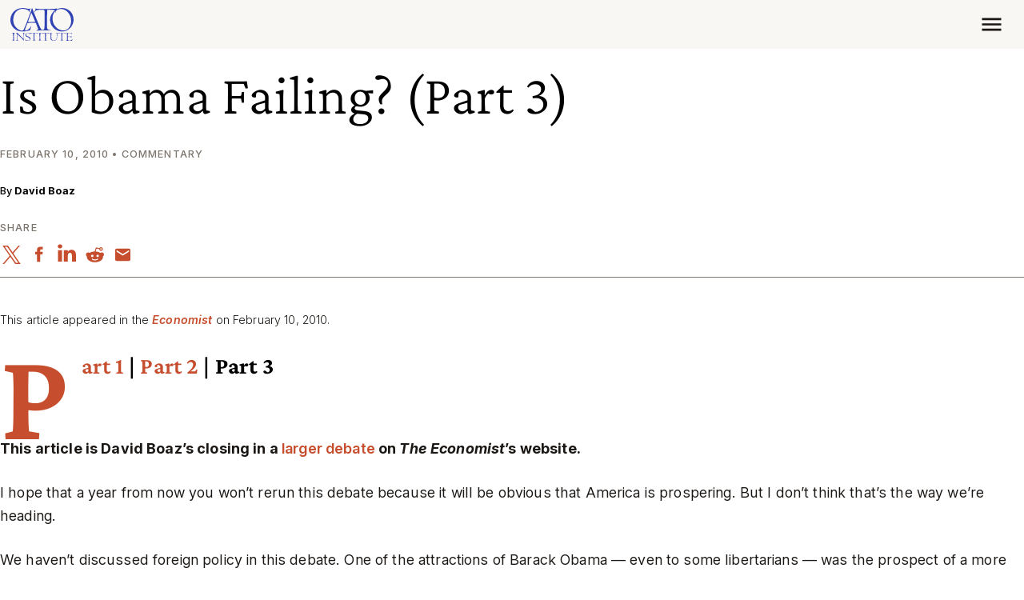

--- FILE ---
content_type: application/javascript
request_url: https://www.cato.org/_Incapsula_Resource?SWJIYLWA=719d34d31c8e3a6e6fffd425f7e032f3&ns=3&cb=434714073
body_size: 19537
content:
var _0xeb80=['\x77\x36\x33\x44\x67\x63\x4f\x6d','\x77\x35\x34\x59\x59\x48\x33\x43\x73\x57\x38\x63\x77\x34\x5a\x36','\x61\x68\x48\x44\x69\x51\x49\x69\x4d\x53\x45\x76\x77\x6f\x30\x4e\x77\x72\x76\x44\x73\x73\x4f\x4a\x77\x36\x33\x43\x74\x48\x52\x79\x63\x51\x3d\x3d','\x46\x73\x4b\x50\x77\x34\x59\x46','\x47\x73\x4b\x72\x77\x35\x55\x76\x77\x34\x59\x6b\x56\x51\x3d\x3d','\x63\x73\x4f\x38\x77\x71\x7a\x43\x6c\x79\x42\x37\x4e\x55\x68\x4b\x54\x30\x6e\x43\x6e\x58\x56\x58\x77\x35\x42\x7a\x77\x72\x77\x63\x77\x35\x6c\x48\x77\x36\x72\x44\x76\x6c\x6a\x44\x6f\x73\x4b\x5a\x61\x73\x4b\x77\x42\x6d\x2f\x43\x6d\x73\x4b\x2f\x52\x4d\x4b\x76\x4a\x63\x4b\x77\x77\x70\x44\x44\x73\x55\x2f\x44\x67\x6c\x58\x43\x6c\x6a\x68\x7a\x77\x70\x6a\x43\x68\x63\x4b\x6a\x77\x70\x62\x43\x75\x38\x4b\x72\x77\x34\x76\x44\x6c\x6e\x48\x44\x72\x63\x4f\x5a\x77\x70\x48\x44\x6f\x4d\x4f\x44\x77\x72\x74\x47\x77\x72\x72\x44\x71\x54\x33\x43\x6a\x63\x4b\x39','\x66\x67\x50\x43\x69\x63\x4f\x4e\x77\x72\x46\x37','\x54\x44\x48\x43\x6a\x77\x3d\x3d','\x77\x34\x4d\x56\x52\x30\x44\x43\x70\x6b\x4c\x44\x71\x32\x62\x43\x6b\x73\x4f\x30\x77\x71\x59\x4a\x52\x38\x4f\x6c\x63\x4d\x4f\x47\x77\x71\x34\x3d','\x4b\x6d\x4c\x43\x68\x48\x46\x79','\x77\x35\x76\x43\x68\x6b\x62\x44\x74\x73\x4b\x45\x45\x4d\x4f\x74\x77\x37\x59\x62\x77\x6f\x73\x3d','\x77\x36\x68\x51\x42\x68\x54\x43\x71\x4d\x4b\x48\x77\x70\x72\x44\x73\x33\x56\x73','\x56\x38\x4b\x6a\x77\x70\x41\x32\x77\x70\x46\x78','\x48\x38\x4f\x4b\x77\x6f\x6b\x3d','\x77\x35\x54\x44\x76\x79\x4d\x3d','\x51\x4d\x4f\x5a\x5a\x77\x3d\x3d','\x48\x38\x4f\x6f\x77\x71\x34\x3d','\x77\x37\x66\x44\x74\x73\x4f\x47','\x77\x36\x37\x44\x68\x73\x4f\x6e','\x66\x73\x4f\x36\x45\x4d\x4f\x44\x61\x38\x4b\x58\x77\x70\x76\x43\x73\x6a\x58\x43\x6f\x67\x3d\x3d','\x77\x34\x4c\x44\x76\x41\x4c\x44\x70\x31\x62\x43\x69\x67\x3d\x3d','\x77\x36\x51\x58\x63\x51\x3d\x3d','\x77\x36\x2f\x44\x76\x73\x4b\x56\x65\x73\x4b\x6d\x46\x51\x3d\x3d','\x64\x55\x55\x52','\x77\x34\x37\x43\x74\x6d\x41\x3d','\x66\x4d\x4f\x6e\x56\x51\x3d\x3d','\x51\x73\x4b\x54\x77\x72\x59\x3d','\x59\x79\x6e\x44\x69\x51\x3d\x3d','\x77\x36\x68\x51\x42\x68\x54\x43\x71\x73\x4b\x63','\x77\x37\x76\x43\x69\x58\x45\x3d','\x42\x38\x4f\x65\x77\x70\x56\x4d\x63\x4d\x4b\x4c','\x48\x73\x4b\x44\x77\x37\x6b\x3d','\x45\x73\x4f\x67\x5a\x41\x3d\x3d','\x53\x38\x4b\x51\x77\x35\x6f\x3d','\x62\x68\x76\x43\x6e\x53\x6a\x43\x6c\x6e\x45\x3d','\x77\x34\x6e\x44\x68\x48\x34\x3d','\x47\x48\x2f\x43\x6d\x6c\x70\x62\x63\x67\x3d\x3d','\x77\x34\x48\x44\x71\x73\x4b\x39','\x58\x67\x76\x43\x72\x41\x3d\x3d','\x77\x36\x72\x43\x67\x31\x38\x3d','\x77\x36\x55\x68\x51\x51\x3d\x3d','\x77\x37\x54\x44\x70\x4d\x4b\x65\x4c\x54\x38\x73','\x4f\x38\x4f\x6d\x77\x71\x6b\x3d','\x77\x35\x35\x67\x4d\x41\x3d\x3d','\x55\x43\x42\x69\x77\x72\x66\x43\x74\x38\x4f\x69','\x77\x35\x7a\x44\x71\x53\x34\x3d','\x4d\x4d\x4f\x48\x77\x6f\x30\x3d','\x65\x6c\x51\x52\x77\x37\x46\x31','\x53\x45\x63\x36\x4b\x4d\x4f\x65\x77\x35\x45\x3d','\x51\x38\x4f\x4f\x41\x73\x4b\x4f\x51\x63\x4b\x57\x77\x70\x7a\x43\x74\x67\x54\x43\x69\x51\x73\x35\x77\x72\x5a\x55','\x77\x71\x7a\x43\x71\x38\x4b\x41\x4c\x4d\x4f\x66\x61\x41\x3d\x3d','\x53\x46\x59\x50\x77\x37\x6c\x34','\x77\x37\x37\x44\x6c\x4d\x4b\x4a','\x77\x35\x45\x4d\x44\x43\x67\x77\x77\x34\x67\x3d','\x77\x36\x74\x58\x77\x70\x33\x44\x71\x4d\x4b\x4e\x43\x67\x3d\x3d','\x77\x37\x46\x4d\x77\x70\x76\x44\x76\x73\x4b\x42\x4e\x38\x4f\x68','\x48\x67\x78\x70\x5a\x38\x4b\x33\x77\x72\x67\x3d','\x77\x36\x58\x43\x72\x33\x77\x3d','\x63\x30\x77\x35\x43\x4d\x4f\x65\x77\x36\x37\x43\x6d\x77\x3d\x3d','\x46\x33\x4c\x43\x6c\x55\x39\x75\x62\x67\x3d\x3d','\x43\x63\x4b\x72\x77\x35\x49\x50','\x66\x57\x50\x43\x76\x6a\x54\x43\x67\x77\x6f\x3d','\x77\x71\x67\x4b\x4e\x67\x3d\x3d','\x77\x6f\x46\x76\x77\x37\x30\x35\x66\x43\x50\x43\x6f\x43\x58\x44\x6c\x32\x35\x58\x77\x35\x6a\x43\x75\x30\x49\x7a\x77\x37\x44\x44\x71\x4d\x4b\x50\x77\x6f\x31\x2f\x48\x63\x4f\x48\x47\x43\x72\x43\x70\x63\x4f\x5a\x77\x36\x62\x44\x6f\x63\x4f\x7a\x77\x72\x4e\x75\x49\x68\x51\x42\x52\x6b\x76\x43\x6a\x31\x72\x43\x73\x38\x4f\x71\x77\x35\x7a\x44\x6c\x55\x6a\x44\x6b\x48\x78\x31\x77\x72\x68\x59\x64\x51\x3d\x3d','\x48\x67\x6c\x6e\x66\x63\x4b\x33','\x42\x30\x42\x49\x77\x34\x34\x3d','\x77\x37\x2f\x43\x75\x33\x45\x3d','\x43\x68\x35\x48','\x77\x35\x62\x44\x72\x69\x62\x44\x68\x4d\x4f\x47\x77\x36\x2f\x44\x6d\x67\x30\x3d','\x61\x6b\x30\x74','\x55\x73\x4f\x6f\x56\x67\x3d\x3d','\x56\x53\x56\x67','\x47\x31\x42\x56\x77\x34\x48\x43\x6e\x58\x55\x3d','\x4b\x38\x4b\x32\x77\x72\x51\x3d','\x77\x70\x50\x44\x6a\x38\x4f\x35\x77\x72\x62\x43\x76\x4d\x4f\x4c\x41\x63\x4f\x79\x77\x35\x58\x43\x70\x67\x3d\x3d','\x57\x45\x34\x43\x77\x36\x4a\x50\x77\x37\x52\x69\x77\x71\x62\x43\x6b\x6e\x6f\x3d','\x77\x71\x63\x36\x43\x51\x3d\x3d','\x77\x36\x64\x64\x43\x51\x48\x43\x6e\x38\x4b\x41','\x47\x63\x4f\x38\x77\x35\x70\x56\x77\x72\x38\x64\x55\x52\x59\x3d','\x58\x33\x50\x43\x67\x67\x3d\x3d','\x77\x36\x44\x44\x73\x38\x4b\x61\x62\x38\x4b\x54\x43\x51\x3d\x3d','\x58\x4d\x4b\x2f\x77\x36\x35\x32','\x77\x34\x58\x44\x68\x73\x4b\x2b','\x42\x45\x42\x5a\x77\x35\x58\x43\x6e\x57\x38\x3d','\x61\x52\x4c\x44\x69\x51\x3d\x3d','\x50\x7a\x4e\x4b','\x59\x77\x6e\x43\x6b\x51\x3d\x3d','\x77\x37\x68\x44\x77\x71\x6c\x4b\x4f\x63\x4b\x39\x77\x70\x64\x4f\x77\x36\x4c\x43\x70\x53\x50\x44\x6c\x38\x4b\x30\x77\x71\x7a\x44\x73\x78\x4c\x43\x6f\x43\x6c\x5a\x77\x70\x55\x39\x77\x72\x52\x4e\x52\x38\x4b\x55\x77\x34\x7a\x43\x68\x4d\x4b\x4b\x77\x34\x4a\x71\x77\x6f\x42\x71\x4c\x63\x4f\x63\x44\x4d\x4f\x4c\x77\x35\x44\x43\x6b\x51\x7a\x43\x69\x51\x3d\x3d','\x77\x36\x6a\x44\x75\x73\x4f\x4e','\x47\x55\x39\x57','\x77\x34\x2f\x44\x72\x67\x34\x3d','\x56\x79\x76\x44\x6b\x77\x3d\x3d','\x77\x34\x44\x44\x69\x73\x4f\x5a','\x43\x77\x4e\x4b','\x45\x4d\x4f\x55\x57\x51\x3d\x3d','\x77\x71\x50\x43\x6f\x63\x4b\x42\x49\x4d\x4f\x43\x5a\x51\x3d\x3d','\x52\x38\x4b\x2b\x77\x70\x4d\x33\x77\x71\x52\x33','\x42\x73\x4b\x52\x77\x34\x4d\x4a\x77\x36\x50\x43\x6f\x38\x4b\x49\x77\x35\x34\x3d','\x42\x73\x4b\x47\x77\x70\x63\x3d','\x77\x72\x76\x43\x72\x4d\x4b\x6c','\x77\x37\x54\x44\x6d\x56\x41\x3d','\x4c\x63\x4f\x55\x61\x53\x30\x39\x51\x51\x3d\x3d','\x77\x35\x66\x43\x76\x38\x4b\x62','\x77\x70\x62\x43\x71\x4d\x4b\x42\x4d\x63\x4f\x41\x4f\x6c\x68\x4f\x46\x73\x4f\x67\x77\x37\x39\x51\x4a\x38\x4f\x57\x42\x68\x38\x4a\x77\x34\x6c\x67\x64\x41\x37\x44\x6d\x63\x4f\x6e\x63\x6a\x34\x47\x77\x72\x48\x44\x76\x45\x6a\x43\x6a\x44\x6e\x43\x76\x53\x7a\x44\x74\x63\x4f\x67\x4e\x63\x4b\x39\x77\x34\x67\x61\x53\x51\x3d\x3d','\x77\x37\x45\x70\x77\x37\x4e\x70\x4e\x67\x3d\x3d','\x63\x63\x4f\x33\x48\x38\x4f\x57\x58\x4d\x4b\x51','\x66\x38\x4b\x39\x77\x36\x77\x3d','\x50\x73\x4b\x4c\x77\x35\x77\x48\x41\x73\x4b\x45','\x57\x7a\x58\x43\x75\x77\x3d\x3d','\x64\x38\x4f\x66\x77\x70\x76\x43\x74\x67\x3d\x3d','\x77\x6f\x50\x44\x67\x73\x4f\x73\x77\x70\x44\x43\x6c\x73\x4f\x4a\x41\x41\x3d\x3d','\x77\x37\x66\x44\x74\x51\x6f\x3d','\x41\x38\x4f\x54\x77\x6f\x42\x71\x57\x4d\x4b\x53\x77\x72\x63\x3d','\x77\x37\x76\x44\x76\x63\x4b\x33','\x77\x35\x72\x44\x74\x38\x4b\x64','\x59\x38\x4f\x77\x77\x6f\x4e\x4c\x77\x6f\x48\x43\x6d\x6a\x6e\x44\x74\x4d\x4b\x68\x56\x51\x3d\x3d','\x47\x52\x5a\x4d\x57\x63\x4b\x58\x77\x70\x6c\x41\x77\x35\x49\x41\x54\x47\x6f\x3d','\x4d\x63\x4b\x42\x77\x35\x30\x4c\x48\x38\x4b\x4a','\x77\x34\x51\x6a\x47\x77\x3d\x3d','\x41\x4d\x4f\x71\x77\x6f\x77\x3d','\x51\x38\x4b\x57\x77\x36\x45\x3d','\x4a\x68\x64\x65','\x43\x4d\x4b\x65\x77\x70\x2f\x43\x73\x68\x46\x56\x54\x79\x38\x3d','\x47\x78\x54\x44\x69\x41\x3d\x3d','\x77\x36\x5a\x77\x4e\x51\x3d\x3d','\x77\x71\x38\x51\x46\x77\x3d\x3d','\x58\x67\x70\x76\x77\x34\x56\x43\x77\x35\x6f\x3d','\x47\x38\x4b\x2b\x77\x71\x38\x3d','\x59\x63\x4b\x67\x77\x6f\x45\x3d','\x53\x63\x4b\x61\x77\x34\x51\x64\x77\x37\x4c\x43\x6f\x73\x4b\x4a\x77\x6f\x41\x43\x64\x32\x41\x3d','\x77\x36\x6a\x44\x73\x38\x4b\x57\x66\x63\x4b\x41\x42\x67\x6f\x52','\x4d\x63\x4b\x42\x77\x35\x77\x54\x41\x73\x4b\x65\x77\x71\x55\x42\x77\x36\x70\x48\x50\x51\x3d\x3d','\x77\x37\x7a\x44\x75\x38\x4f\x43\x65\x32\x66\x43\x6b\x4d\x4f\x6a\x43\x77\x3d\x3d','\x57\x51\x4c\x43\x68\x51\x3d\x3d','\x77\x71\x51\x59\x43\x41\x3d\x3d','\x77\x34\x37\x44\x76\x73\x4f\x58','\x59\x4d\x4b\x53\x77\x72\x77\x3d','\x53\x52\x4c\x43\x69\x44\x38\x3d','\x45\x73\x4f\x4a\x77\x70\x37\x44\x6e\x53\x76\x44\x71\x73\x4b\x64','\x77\x35\x66\x44\x71\x4d\x4f\x47','\x77\x37\x7a\x43\x75\x4d\x4f\x62\x4f\x38\x4b\x44\x63\x56\x74\x59\x45\x4d\x4b\x72\x77\x36\x77\x56\x4a\x38\x4b\x64\x48\x56\x6f\x49','\x77\x70\x67\x78\x4c\x55\x6b\x5a','\x77\x37\x49\x68\x77\x37\x59\x3d','\x77\x37\x54\x44\x75\x38\x4f\x4f\x61\x58\x54\x43\x6e\x77\x3d\x3d','\x56\x6a\x42\x71\x77\x72\x62\x43\x67\x73\x4f\x6c','\x77\x34\x58\x43\x68\x4d\x4b\x53','\x41\x6c\x74\x66\x77\x34\x50\x43\x6a\x33\x54\x44\x70\x4d\x4b\x34\x5a\x77\x3d\x3d','\x58\x63\x4f\x72\x66\x77\x6c\x45\x54\x51\x3d\x3d','\x64\x4d\x4f\x6b\x77\x6f\x73\x3d','\x77\x35\x2f\x43\x68\x6d\x45\x3d','\x77\x6f\x41\x64\x45\x44\x6f\x68','\x4d\x73\x4f\x45\x5a\x54\x6b\x39\x57\x77\x3d\x3d','\x47\x63\x4f\x37\x62\x77\x3d\x3d','\x46\x52\x64\x4b','\x51\x4d\x4b\x6f\x77\x34\x41\x58\x77\x35\x77\x73','\x77\x34\x33\x44\x73\x51\x33\x44\x73\x6d\x50\x43\x6c\x67\x3d\x3d','\x77\x72\x73\x6e\x42\x51\x3d\x3d','\x77\x37\x7a\x44\x76\x68\x38\x3d','\x44\x69\x35\x69\x77\x71\x6e\x43\x68\x63\x4f\x7a','\x45\x51\x50\x44\x6f\x6c\x48\x44\x68\x77\x3d\x3d','\x77\x36\x4c\x44\x76\x63\x4b\x6e','\x77\x34\x6b\x73\x55\x51\x3d\x3d','\x5a\x47\x6a\x43\x74\x44\x62\x43\x6b\x51\x76\x44\x6a\x73\x4b\x4a\x77\x37\x49\x3d','\x5a\x6a\x54\x43\x71\x77\x3d\x3d','\x53\x6b\x42\x56\x77\x34\x4c\x43\x6a\x48\x76\x44\x6f\x38\x4b\x7a\x5a\x68\x34\x3d','\x77\x37\x4a\x74\x49\x41\x3d\x3d','\x77\x70\x6b\x62\x45\x41\x3d\x3d','\x77\x70\x66\x43\x71\x55\x6e\x43\x6d\x48\x77\x3d','\x77\x37\x76\x44\x71\x63\x4b\x52\x4f\x41\x6f\x77','\x77\x36\x66\x44\x6a\x52\x73\x3d','\x77\x36\x4c\x43\x67\x57\x6f\x3d','\x4a\x38\x4b\x6e\x77\x37\x51\x3d','\x54\x30\x6b\x77\x77\x36\x52\x2b\x77\x37\x4a\x6f\x77\x71\x51\x3d','\x77\x6f\x58\x44\x72\x73\x4f\x65','\x77\x6f\x30\x61\x64\x33\x72\x43\x75\x47\x45\x63\x77\x6f\x6c\x74\x77\x34\x34\x4f\x77\x6f\x6a\x43\x6c\x38\x4f\x47\x4c\x38\x4f\x46','\x59\x52\x62\x43\x6b\x6a\x33\x43\x6f\x32\x30\x3d','\x77\x36\x50\x44\x6a\x52\x6b\x3d','\x77\x34\x41\x33\x77\x37\x52\x76\x4a\x6a\x48\x44\x6a\x6e\x6e\x44\x6b\x79\x4e\x4f\x77\x6f\x58\x43\x73\x78\x70\x6b\x77\x36\x4c\x43\x72\x51\x3d\x3d','\x50\x51\x2f\x44\x6a\x69\x62\x44\x70\x6e\x6c\x6b\x5a\x33\x34\x3d','\x52\x4d\x4b\x6e\x77\x6f\x51\x6a\x77\x72\x6c\x72\x4b\x51\x3d\x3d','\x77\x36\x33\x43\x71\x4d\x4b\x64\x5a\x46\x2f\x43\x6c\x51\x3d\x3d','\x46\x38\x4b\x71\x77\x70\x38\x3d','\x45\x63\x4f\x62\x63\x67\x3d\x3d','\x61\x6c\x59\x4f','\x52\x4d\x4f\x4d\x52\x48\x4e\x39\x4b\x63\x4b\x57\x54\x68\x4c\x44\x72\x43\x45\x78\x64\x4d\x4f\x52\x77\x34\x7a\x43\x71\x4d\x4b\x39\x77\x72\x48\x44\x68\x73\x4b\x69\x53\x51\x3d\x3d','\x46\x77\x37\x44\x75\x30\x50\x44\x69\x38\x4f\x6d\x46\x73\x4b\x32\x77\x72\x33\x44\x6f\x58\x68\x68\x65\x32\x4d\x74\x44\x38\x4b\x46\x77\x6f\x6a\x44\x6c\x42\x72\x43\x6e\x38\x4f\x6b\x51\x4d\x4b\x44\x77\x37\x67\x36','\x58\x63\x4b\x6c\x77\x70\x55\x68\x77\x71\x68\x4b\x50\x41\x3d\x3d','\x77\x35\x54\x43\x69\x30\x6e\x44\x6f\x38\x4b\x7a\x46\x77\x3d\x3d','\x77\x35\x52\x5a\x4f\x51\x3d\x3d','\x51\x79\x52\x32\x77\x71\x4c\x43\x6e\x38\x4f\x34\x77\x70\x58\x44\x6f\x77\x50\x43\x75\x6c\x7a\x44\x6a\x63\x4f\x6f\x4a\x48\x2f\x44\x6a\x6a\x58\x44\x68\x73\x4b\x69\x77\x35\x37\x44\x72\x77\x55\x65\x53\x30\x7a\x43\x67\x56\x4a\x2b\x61\x33\x6e\x43\x74\x4d\x4b\x69\x46\x48\x77\x42\x77\x6f\x6f\x3d','\x77\x34\x50\x43\x74\x38\x4b\x45','\x77\x34\x44\x44\x71\x45\x64\x47\x57\x38\x4f\x44','\x59\x78\x72\x44\x68\x41\x6f\x79\x50\x41\x3d\x3d','\x57\x73\x4b\x63\x77\x37\x77\x3d','\x47\x30\x76\x43\x6b\x67\x3d\x3d','\x44\x63\x4b\x69\x77\x35\x51\x63\x77\x34\x59\x6e\x62\x77\x49\x76\x77\x36\x63\x36','\x48\x69\x2f\x44\x70\x67\x3d\x3d','\x77\x35\x52\x63\x47\x73\x4f\x57\x48\x63\x4b\x47\x77\x34\x6f\x3d','\x57\x4d\x4b\x75\x77\x70\x38\x6a\x77\x71\x52\x74','\x77\x36\x6e\x43\x6f\x47\x6f\x3d','\x77\x72\x2f\x43\x71\x4d\x4b\x61\x49\x4d\x4f\x66\x59\x78\x6f\x3d','\x77\x36\x4c\x44\x6f\x73\x4b\x62\x4f\x68\x67\x78\x77\x37\x59\x39\x77\x72\x41\x3d','\x56\x7a\x58\x44\x68\x67\x3d\x3d','\x61\x6b\x34\x6f\x43\x73\x4f\x50\x77\x34\x2f\x43\x6f\x6e\x70\x58\x66\x69\x78\x4c\x77\x35\x4d\x36\x77\x72\x76\x43\x73\x54\x76\x44\x6b\x67\x66\x44\x70\x6d\x33\x44\x6e\x63\x4f\x30\x77\x35\x6a\x43\x71\x4d\x4f\x4c\x51\x63\x4b\x47\x77\x71\x41\x43\x77\x37\x74\x2b\x62\x63\x4b\x48','\x77\x35\x72\x43\x71\x30\x6e\x43\x6b\x33\x6c\x57\x62\x67\x3d\x3d','\x77\x34\x7a\x43\x72\x6c\x44\x43\x6b\x58\x35\x5a\x63\x4d\x4f\x52','\x46\x58\x6a\x44\x6d\x30\x31\x69\x63\x73\x4f\x4e\x77\x36\x4d\x65\x77\x36\x34\x62\x5a\x51\x3d\x3d','\x77\x6f\x7a\x43\x6f\x38\x4b\x35','\x5a\x77\x6a\x43\x67\x38\x4f\x50\x77\x71\x4e\x36\x77\x70\x34\x77\x77\x35\x77\x3d','\x54\x4d\x4b\x63\x77\x34\x59\x4c\x77\x36\x6a\x43\x73\x63\x4b\x52\x77\x6f\x5a\x57\x63\x57\x48\x44\x6f\x68\x63\x66\x56\x48\x55\x6b\x4a\x6c\x59\x65\x55\x67\x3d\x3d','\x66\x69\x7a\x44\x76\x77\x3d\x3d','\x62\x73\x4f\x69\x48\x63\x4f\x59\x58\x41\x3d\x3d','\x77\x70\x7a\x44\x67\x73\x4f\x32\x77\x71\x50\x43\x69\x38\x4f\x4d','\x49\x63\x4b\x65\x77\x35\x34\x4a\x41\x67\x3d\x3d','\x62\x63\x4f\x39\x41\x51\x3d\x3d','\x59\x46\x66\x43\x73\x51\x3d\x3d','\x48\x4d\x4f\x43\x77\x6f\x37\x44\x72\x44\x72\x44\x69\x4d\x4b\x65','\x66\x77\x72\x44\x6d\x51\x55\x3d','\x77\x35\x48\x44\x75\x78\x55\x3d','\x77\x36\x38\x36\x45\x41\x3d\x3d','\x61\x6b\x34\x6f\x43\x73\x4f\x50\x77\x34\x2f\x43\x6f\x6e\x70\x58\x66\x69\x77\x3d','\x50\x32\x66\x43\x68\x6e\x74\x79\x77\x37\x68\x35\x77\x70\x30\x3d','\x43\x30\x62\x43\x75\x77\x3d\x3d','\x77\x37\x50\x44\x6e\x44\x34\x4e\x62\x63\x4b\x6b\x77\x36\x48\x43\x76\x6d\x66\x43\x6d\x77\x3d\x3d','\x65\x41\x44\x43\x6d\x53\x6a\x43\x6c\x6d\x49\x31\x64\x54\x6b\x3d','\x77\x34\x6b\x4d\x45\x54\x73\x3d','\x51\x4d\x4f\x42\x55\x33\x68\x78\x4d\x77\x3d\x3d','\x77\x36\x50\x44\x71\x63\x4b\x4d\x4b\x77\x3d\x3d','\x77\x36\x48\x44\x75\x63\x4b\x57\x59\x63\x4b\x4c\x42\x41\x3d\x3d','\x77\x36\x58\x43\x71\x4d\x4b\x41\x61\x46\x2f\x43\x6b\x73\x4f\x49','\x77\x37\x6e\x44\x6e\x67\x38\x3d','\x77\x36\x70\x75\x77\x6f\x6b\x3d','\x77\x34\x50\x43\x6e\x4d\x4b\x34','\x58\x79\x31\x74\x77\x71\x4c\x43\x67\x73\x4f\x2b','\x77\x37\x50\x44\x6f\x54\x41\x3d','\x49\x52\x31\x41','\x53\x79\x4a\x6d','\x77\x70\x6c\x54\x44\x73\x4f\x66\x47\x73\x4b\x48\x77\x34\x33\x43\x75\x38\x4b\x62\x77\x36\x31\x39\x77\x71\x39\x68\x77\x34\x68\x51\x41\x41\x3d\x3d','\x77\x36\x78\x4e\x77\x71\x7a\x44\x72\x38\x4b\x4c\x45\x63\x4f\x70\x77\x36\x77\x3d','\x52\x73\x4f\x50\x77\x72\x63\x3d','\x4a\x56\x48\x44\x6a\x4d\x4b\x54\x77\x6f\x42\x47\x77\x70\x73\x79\x77\x6f\x2f\x43\x6e\x58\x54\x44\x75\x6c\x68\x46\x48\x63\x4f\x37\x77\x70\x64\x55\x5a\x42\x6a\x44\x75\x4d\x4f\x66\x77\x35\x31\x79\x62\x33\x38\x51\x46\x7a\x48\x43\x75\x38\x4b\x6a\x62\x68\x74\x57\x77\x34\x4c\x43\x6a\x4d\x4b\x7a\x41\x68\x4d\x77','\x5a\x52\x44\x44\x67\x77\x4d\x3d','\x59\x68\x70\x6b','\x64\x6b\x63\x7a\x43\x73\x4f\x53\x77\x34\x6b\x3d','\x64\x45\x4d\x72\x42\x4d\x4f\x42\x77\x34\x44\x43\x69\x58\x42\x64','\x41\x68\x72\x44\x70\x31\x66\x44\x6c\x73\x4f\x37','\x64\x45\x4d\x72\x42\x4d\x4f\x42\x77\x34\x44\x43\x69\x58\x42\x64\x4a\x47\x64\x65\x77\x35\x45\x72\x77\x72\x50\x43\x71\x67\x3d\x3d','\x77\x37\x72\x44\x74\x38\x4b\x59\x66\x63\x4b\x43','\x77\x37\x2f\x44\x6c\x42\x66\x44\x6c\x63\x4f\x64\x77\x37\x41\x3d','\x77\x36\x4c\x44\x74\x38\x4b\x43\x59\x63\x4b\x41\x41\x42\x73\x4d\x77\x34\x34\x44\x77\x34\x2f\x43\x69\x38\x4b\x53\x4f\x48\x2f\x44\x69\x42\x51\x3d','\x77\x34\x59\x59\x65\x6d\x48\x43\x73\x77\x3d\x3d','\x44\x41\x6c\x37\x57\x73\x4b\x69\x77\x71\x64\x52','\x77\x36\x4c\x44\x74\x38\x4b\x43\x59\x63\x4b\x41\x41\x42\x73\x4d\x77\x34\x34\x44\x77\x35\x37\x43\x6c\x38\x4b\x58\x45\x58\x66\x44\x69\x77\x49\x66\x77\x35\x58\x43\x67\x4d\x4f\x74\x77\x34\x6e\x44\x73\x55\x6a\x43\x69\x58\x45\x72','\x77\x34\x58\x43\x72\x33\x6e\x43\x6b\x58\x6b\x3d','\x5a\x73\x4f\x39\x77\x71\x4d\x3d','\x77\x70\x37\x44\x68\x73\x4f\x75\x77\x71\x33\x43\x6d\x4d\x4f\x46\x45\x63\x4f\x34\x77\x36\x62\x44\x76\x41\x42\x56\x64\x73\x4f\x57\x63\x38\x4f\x43\x4b\x73\x4f\x74','\x77\x35\x72\x44\x72\x45\x56\x55\x53\x67\x3d\x3d','\x42\x63\x4f\x41\x77\x6f\x76\x44\x76\x53\x54\x44\x71\x4d\x4b\x4b\x77\x6f\x38\x3d','\x41\x78\x68\x39\x66\x63\x4b\x6b\x77\x71\x74\x41\x77\x34\x38\x62\x44\x48\x70\x54\x77\x35\x76\x44\x75\x42\x58\x43\x67\x6d\x31\x33\x52\x67\x3d\x3d','\x5a\x32\x66\x43\x76\x43\x62\x43\x6b\x67\x3d\x3d','\x77\x6f\x66\x44\x67\x73\x4f\x36\x77\x71\x44\x43\x6a\x63\x4f\x4e\x45\x38\x4f\x79\x77\x36\x59\x3d','\x77\x36\x68\x4f\x77\x70\x37\x44\x72\x38\x4b\x66\x46\x38\x4f\x31\x77\x36\x59\x3d','\x48\x52\x56\x2b\x63\x38\x4b\x71\x77\x71\x52\x72\x77\x34\x55\x52\x56\x6d\x68\x59\x77\x34\x33\x44\x74\x51\x6a\x43\x68\x57\x67\x3d','\x77\x37\x77\x4b\x46\x69\x59\x79\x77\x34\x56\x74\x77\x71\x6a\x43\x67\x32\x33\x43\x70\x55\x4e\x48','\x55\x63\x4b\x7a\x77\x70\x67\x33\x77\x71\x52\x32','\x77\x34\x6f\x4d\x41\x43\x51\x74\x77\x35\x52\x67\x77\x72\x58\x43\x72\x51\x3d\x3d','\x77\x35\x33\x43\x6c\x6b\x37\x44\x74\x38\x4b\x7a\x44\x41\x3d\x3d','\x77\x35\x37\x44\x6e\x73\x4f\x70\x77\x37\x51\x43\x4b\x30\x35\x41','\x61\x41\x76\x43\x6c\x53\x6e\x43\x6f\x33\x59\x3d','\x77\x34\x4c\x44\x74\x51\x2f\x44\x75\x55\x66\x43\x6c\x68\x74\x48\x77\x70\x62\x44\x6e\x4d\x4f\x42','\x77\x36\x54\x44\x6c\x73\x4f\x6f\x77\x36\x59\x59\x4c\x41\x3d\x3d','\x77\x35\x44\x43\x70\x6d\x66\x43\x69\x33\x48\x43\x76\x67\x3d\x3d','\x54\x38\x4b\x78\x77\x36\x6c\x38\x50\x56\x45\x3d','\x77\x37\x4c\x44\x74\x4d\x4b\x57\x4c\x41\x6f\x72','\x59\x41\x2f\x44\x6a\x78\x38\x6e','\x77\x34\x6e\x44\x74\x55\x42\x53\x57\x38\x4f\x59','\x77\x37\x66\x44\x72\x73\x4f\x53','\x64\x48\x37\x43\x75\x53\x44\x43\x67\x78\x45\x3d','\x77\x36\x54\x44\x72\x63\x4b\x5a\x50\x67\x77\x78','\x50\x47\x72\x43\x67\x57\x74\x79\x77\x36\x49\x3d','\x62\x41\x54\x43\x6d\x53\x6e\x43\x75\x47\x67\x35\x62\x69\x41\x3d','\x43\x4d\x4f\x72\x77\x36\x42\x53\x77\x72\x6b\x48','\x62\x63\x4f\x6e\x46\x38\x4f\x58\x51\x63\x4b\x57\x77\x72\x76\x43\x73\x67\x4c\x43\x76\x78\x73\x35','\x62\x73\x4f\x52\x66\x77\x64\x58\x54\x63\x4b\x51\x77\x36\x63\x64\x77\x72\x73\x74','\x77\x35\x55\x42\x66\x32\x66\x43\x6f\x6e\x30\x3d','\x77\x37\x50\x44\x6c\x69\x55\x6c\x65\x38\x4b\x31\x77\x35\x72\x43\x71\x6e\x62\x43\x69\x6a\x4d\x6f\x77\x36\x6b\x3d','\x41\x63\x4f\x4f\x77\x70\x31\x4e\x52\x63\x4b\x4d','\x77\x35\x7a\x43\x67\x55\x72\x44\x68\x63\x4b\x79\x43\x38\x4f\x6d\x77\x37\x34\x37\x77\x6f\x73\x73\x51\x32\x33\x43\x6d\x7a\x4a\x52\x77\x36\x52\x70\x52\x73\x4b\x75\x77\x72\x30\x42\x4b\x51\x3d\x3d','\x45\x6b\x31\x53\x77\x35\x58\x43\x6e\x57\x34\x3d','\x45\x7a\x58\x44\x69\x63\x4b\x73\x51\x44\x55\x4e\x49\x55\x72\x44\x68\x63\x4f\x2f\x77\x72\x35\x61\x77\x37\x6a\x43\x6a\x56\x42\x4a\x53\x4d\x4f\x4f\x77\x70\x44\x43\x68\x45\x59\x3d','\x77\x35\x6b\x47\x41\x54\x6f\x70\x77\x34\x56\x62\x77\x70\x50\x44\x6a\x31\x6a\x43\x6e\x31\x64\x57\x77\x35\x4e\x36\x77\x34\x62\x44\x67\x4d\x4b\x76\x77\x72\x37\x43\x76\x63\x4f\x75\x77\x70\x39\x47\x47\x47\x6a\x44\x72\x38\x4f\x66\x4b\x73\x4b\x6b\x77\x6f\x41\x3d','\x55\x63\x4f\x59\x57\x47\x64\x67\x4e\x41\x3d\x3d','\x55\x69\x7a\x43\x69\x7a\x2f\x43\x74\x57\x45\x69\x63\x6a\x76\x43\x75\x63\x4b\x49\x58\x4d\x4b\x42\x77\x35\x77\x50\x47\x38\x4f\x33\x77\x6f\x50\x44\x75\x38\x4b\x2f\x77\x36\x49\x3d','\x64\x57\x6e\x43\x73\x79\x62\x43\x6d\x67\x66\x44\x6a\x73\x4b\x59\x77\x72\x6a\x43\x68\x68\x7a\x44\x68\x43\x34\x30\x77\x37\x5a\x4d\x77\x34\x42\x53\x57\x47\x30\x2f\x77\x72\x50\x43\x6b\x6b\x68\x6c\x62\x4d\x4b\x72\x77\x70\x6e\x44\x74\x69\x37\x43\x74\x31\x42\x72\x55\x63\x4f\x57\x77\x36\x54\x44\x68\x41\x3d\x3d','\x77\x35\x67\x52\x43\x7a\x77\x77\x77\x35\x4d\x3d','\x77\x34\x38\x69\x4a\x55\x4d\x79\x46\x67\x41\x69\x57\x43\x72\x43\x72\x54\x6e\x44\x6d\x51\x35\x35\x77\x72\x30\x58\x77\x37\x76\x44\x6a\x33\x51\x4a\x61\x73\x4b\x49\x55\x77\x66\x44\x75\x73\x4f\x50\x77\x37\x67\x3d','\x57\x73\x4b\x48\x77\x34\x55\x4e\x77\x36\x50\x43\x6f\x38\x4b\x50\x77\x34\x30\x41\x66\x57\x44\x43\x73\x51\x73\x65\x58\x67\x3d\x3d','\x77\x36\x54\x43\x74\x63\x4b\x61\x63\x46\x2f\x43\x6a\x67\x3d\x3d','\x77\x70\x30\x6b\x4d\x31\x4d\x45\x47\x42\x30\x3d','\x48\x48\x76\x43\x6c\x45\x70\x37\x61\x73\x4b\x47\x77\x37\x38\x50\x77\x37\x59\x42\x59\x6e\x4c\x44\x70\x67\x3d\x3d','\x45\x4d\x4f\x55\x77\x6f\x50\x44\x75\x6a\x62\x44\x74\x41\x3d\x3d','\x77\x37\x37\x44\x73\x38\x4b\x46\x66\x63\x4b\x4f\x45\x77\x6f\x3d','\x77\x35\x63\x33\x77\x36\x35\x71\x4c\x6a\x50\x43\x76\x32\x7a\x44\x6d\x54\x68\x49\x77\x6f\x37\x43\x74\x41\x41\x3d','\x77\x71\x72\x43\x76\x4d\x4b\x47\x4e\x4d\x4f\x43\x66\x67\x3d\x3d','\x49\x73\x4b\x63\x77\x35\x30\x44\x45\x38\x4b\x66\x77\x71\x4d\x3d','\x77\x37\x4e\x56\x44\x63\x4f\x77\x42\x38\x4b\x62\x77\x35\x7a\x44\x74\x73\x4b\x63\x77\x37\x64\x6c','\x48\x6d\x2f\x43\x6b\x6c\x74\x75\x64\x51\x3d\x3d','\x61\x45\x63\x73\x47\x4d\x4f\x50\x77\x35\x50\x43\x6d\x44\x63\x49\x62\x47\x49\x63\x77\x70\x59\x3d','\x65\x4d\x4f\x71\x47\x4d\x4f\x43\x58\x4d\x4b\x4c','\x44\x4d\x4f\x74\x65\x77\x3d\x3d','\x77\x34\x76\x44\x6f\x55\x5a\x44\x54\x73\x4f\x48\x4e\x4d\x4b\x2b\x77\x34\x77\x4f\x49\x63\x4f\x37\x77\x36\x74\x51\x63\x73\x4f\x42\x42\x73\x4b\x6b','\x77\x37\x66\x43\x72\x4d\x4b\x66\x64\x6b\x34\x3d','\x4b\x4d\x4b\x62\x77\x34\x73\x3d','\x52\x4d\x4f\x58\x77\x6f\x48\x43\x74\x77\x70\x4b\x58\x48\x52\x73\x56\x6e\x62\x43\x6f\x31\x46\x33\x77\x37\x67\x4c\x77\x34\x51\x3d','\x43\x38\x4b\x76\x77\x34\x30\x4f\x77\x34\x6f\x3d','\x77\x34\x51\x57\x52\x57\x44\x43\x70\x47\x63\x47\x77\x34\x34\x3d','\x77\x70\x37\x44\x68\x73\x4f\x75\x77\x71\x33\x43\x6d\x4d\x4f\x46\x45\x63\x4f\x34\x77\x36\x62\x44\x76\x42\x4e\x4a\x59\x73\x4f\x68\x65\x63\x4f\x4d\x4b\x38\x4f\x7a','\x58\x6c\x34\x4b\x77\x36\x4e\x34\x77\x36\x67\x3d','\x77\x34\x4c\x44\x70\x42\x62\x44\x6c\x6e\x76\x43\x6e\x77\x6c\x61','\x77\x71\x48\x43\x70\x63\x4b\x5a\x4c\x73\x4f\x52\x62\x42\x31\x4c\x55\x38\x4f\x35\x77\x72\x73\x61\x63\x38\x4b\x52\x57\x41\x3d\x3d','\x56\x73\x4f\x47\x77\x6f\x62\x43\x6f\x42\x46\x4f','\x50\x63\x4b\x64\x77\x35\x45\x51\x41\x77\x3d\x3d','\x64\x45\x4d\x72\x42\x4d\x4f\x42\x77\x34\x44\x43\x69\x58\x42\x64\x4a\x48\x4a\x55\x77\x35\x45\x68\x77\x72\x6e\x43\x75\x79\x48\x44\x69\x44\x50\x44\x6f\x51\x3d\x3d','\x4b\x52\x37\x44\x68\x63\x4b\x7a\x55\x53\x67\x3d','\x77\x36\x4c\x43\x6f\x73\x4b\x64\x62\x55\x37\x43\x6e\x73\x4f\x4d\x4b\x57\x5a\x63','\x77\x71\x48\x43\x70\x63\x4b\x5a\x4c\x73\x4f\x52\x62\x42\x31\x4c\x55\x38\x4f\x35\x77\x72\x67\x49\x66\x73\x4b\x47\x57\x45\x64\x5a\x77\x70\x74\x32\x63\x42\x37\x43\x72\x63\x4f\x72','\x77\x35\x54\x44\x75\x38\x4f\x72','\x46\x33\x62\x43\x6c\x55\x39\x76\x5a\x38\x4f\x50\x77\x36\x67\x3d','\x49\x73\x4f\x78\x77\x36\x4e\x45\x77\x71\x34\x41\x45\x52\x72\x44\x71\x47\x50\x44\x6d\x6c\x54\x44\x6a\x63\x4f\x69\x77\x70\x54\x44\x75\x6d\x39\x6e\x52\x38\x4b\x4d\x58\x38\x4f\x64\x59\x45\x37\x44\x72\x6b\x67\x3d','\x77\x35\x7a\x43\x70\x6c\x44\x43\x67\x58\x55\x3d','\x57\x73\x4b\x2b\x77\x70\x77\x6d\x77\x72\x56\x33\x47\x77\x3d\x3d','\x77\x37\x4e\x48\x77\x6f\x62\x44\x71\x41\x3d\x3d','\x77\x34\x70\x46\x41\x73\x4f\x54\x45\x63\x4b\x61\x77\x37\x67\x3d','\x4c\x6e\x76\x43\x68\x6e\x78\x70\x77\x36\x59\x34\x77\x70\x7a\x44\x71\x63\x4b\x42\x77\x36\x50\x43\x68\x7a\x37\x44\x70\x38\x4b\x31\x77\x71\x49\x38\x77\x72\x30\x42\x77\x35\x51\x3d','\x77\x36\x35\x44\x77\x70\x50\x44\x72\x73\x4b\x63','\x77\x37\x66\x44\x71\x38\x4f\x55\x61\x33\x4c\x43\x6f\x4d\x4f\x76\x48\x54\x62\x43\x72\x77\x3d\x3d','\x77\x6f\x66\x44\x6a\x73\x4f\x32\x77\x71\x44\x43\x6b\x4d\x4f\x54\x53\x38\x4f\x34\x77\x36\x48\x43\x70\x68\x56\x4c\x58\x38\x4f\x48\x66\x4d\x4f\x4b\x4d\x4d\x4f\x30\x51\x68\x44\x44\x67\x41\x3d\x3d','\x62\x45\x4d\x78\x47\x4d\x4f\x44','\x77\x70\x72\x43\x6b\x63\x4b\x46','\x77\x36\x62\x44\x68\x41\x33\x44\x6c\x4d\x4f\x41\x77\x34\x72\x44\x69\x51\x66\x43\x67\x42\x48\x44\x71\x41\x3d\x3d','\x45\x41\x76\x44\x6f\x45\x44\x44\x6a\x63\x4f\x2f\x5a\x38\x4b\x45\x77\x71\x44\x44\x74\x77\x4a\x4f\x53\x47\x67\x74\x42\x4d\x4b\x55\x77\x35\x72\x44\x6d\x41\x4c\x43\x6d\x63\x4f\x4c\x57\x73\x4b\x4d\x77\x37\x67\x36\x5a\x4d\x4b\x34','\x49\x73\x4f\x4a\x77\x6f\x6a\x44\x6a\x67\x37\x44\x6c\x63\x4b\x64\x77\x6f\x7a\x43\x75\x46\x77\x41\x42\x56\x55\x57\x77\x36\x45\x48\x77\x35\x48\x44\x6d\x73\x4f\x78\x77\x37\x77\x45','\x4c\x6e\x76\x43\x68\x6e\x78\x70\x77\x36\x59\x34\x77\x70\x44\x44\x73\x38\x4b\x62\x77\x37\x58\x43\x67\x52\x76\x44\x75\x38\x4b\x79\x77\x71\x49\x37\x77\x37\x49\x53\x77\x70\x42\x57\x77\x71\x5a\x37\x77\x37\x55\x2b\x52\x38\x4b\x43\x52\x31\x49\x3d','\x65\x52\x37\x44\x68\x68\x67\x6a','\x48\x73\x4b\x68\x77\x34\x38\x49\x77\x35\x73\x37\x52\x51\x51\x6a\x77\x37\x78\x31','\x77\x36\x50\x44\x6c\x68\x73\x51\x66\x4d\x4b\x6f\x77\x35\x76\x43\x6f\x41\x3d\x3d','\x77\x34\x50\x43\x6f\x73\x4b\x63\x62\x30\x37\x43\x6e\x4d\x4f\x57\x61\x48\x31\x4c\x4c\x73\x4f\x4b\x77\x72\x31\x4a\x77\x34\x4c\x43\x74\x47\x33\x43\x69\x79\x6b\x33\x77\x71\x55\x74\x48\x73\x4f\x42\x77\x35\x2f\x44\x6c\x4d\x4f\x62\x4a\x68\x72\x44\x74\x73\x4b\x4c\x77\x34\x67\x32\x77\x37\x77\x55\x45\x63\x4f\x4d\x47\x55\x74\x2f\x41\x38\x4b\x52\x77\x70\x30\x51\x77\x6f\x37\x44\x6e\x78\x63\x50\x62\x63\x4b\x64\x77\x35\x54\x44\x70\x55\x33\x44\x75\x4d\x4f\x54\x77\x34\x51\x4c\x57\x73\x4f\x48\x55\x4d\x4f\x6e\x56\x38\x4b\x52\x51\x63\x4f\x79\x57\x73\x4f\x59\x50\x73\x4f\x35\x77\x36\x37\x43\x70\x63\x4b\x37\x77\x37\x41\x75\x46\x56\x58\x43\x76\x63\x4f\x50\x48\x73\x4f\x32\x77\x72\x41\x6f\x77\x6f\x33\x44\x6a\x77\x3d\x3d','\x5a\x41\x66\x43\x69\x38\x4f\x66\x77\x71\x41\x3d','\x4a\x38\x4f\x67\x77\x70\x6f\x3d','\x53\x58\x7a\x43\x6c\x67\x3d\x3d','\x77\x37\x35\x57\x41\x77\x50\x43\x6a\x63\x4b\x42\x77\x70\x44\x44\x73\x31\x41\x3d','\x4f\x67\x50\x44\x6e\x73\x4b\x7a\x54\x44\x51\x4b\x4a\x77\x3d\x3d','\x54\x55\x4d\x52\x77\x36\x4e\x6c\x77\x37\x52\x6f\x77\x72\x41\x3d','\x45\x38\x4b\x68\x77\x34\x55\x65','\x77\x34\x37\x43\x71\x46\x2f\x43\x67\x58\x31\x64\x63\x38\x4f\x41\x50\x48\x41\x35\x42\x32\x34\x35\x77\x36\x76\x43\x71\x51\x64\x54\x47\x32\x45\x53','\x77\x37\x31\x5a\x43\x78\x50\x43\x6a\x67\x3d\x3d','\x41\x4d\x4f\x5a\x77\x70\x64\x4c\x58\x4d\x4b\x61\x77\x72\x77\x70\x59\x47\x49\x79\x77\x6f\x73\x3d','\x55\x63\x4f\x57\x55\x48\x67\x36\x4d\x38\x4b\x6d\x65\x42\x37\x44\x71\x6e\x55\x78\x66\x4d\x4f\x5a\x77\x70\x58\x44\x71\x73\x4b\x6b\x77\x72\x50\x44\x67\x63\x4b\x72\x54\x73\x4b\x4c','\x77\x70\x34\x49\x42\x31\x58\x44\x73\x46\x2f\x43\x71\x48\x58\x44\x6b\x4d\x4b\x6d\x77\x37\x45\x61\x47\x38\x4f\x33\x49\x4d\x4f\x5a\x77\x36\x49\x43\x77\x72\x62\x44\x74\x43\x72\x43\x72\x55\x49\x74','\x52\x53\x6c\x76\x77\x72\x44\x43\x6b\x77\x3d\x3d','\x77\x36\x68\x58\x43\x51\x6a\x43\x6a\x73\x4b\x4c\x77\x6f\x72\x44\x76\x31\x74\x32','\x53\x56\x49\x58','\x55\x73\x4b\x31\x77\x37\x46\x78\x4f\x30\x7a\x43\x73\x73\x4f\x63\x77\x34\x46\x70','\x77\x35\x59\x75\x77\x36\x39\x72\x4f\x7a\x62\x44\x76\x6e\x49\x3d','\x46\x38\x4f\x56\x77\x6f\x5a\x62\x56\x4d\x4b\x52\x77\x37\x77\x71\x52\x47\x6b\x69\x77\x6f\x59\x3d','\x51\x63\x4b\x35\x77\x36\x4e\x73\x4d\x41\x3d\x3d','\x77\x34\x76\x43\x6a\x56\x58\x44\x6f\x63\x4b\x69\x45\x63\x4b\x6e\x77\x37\x73\x2f\x77\x70\x59\x69\x52\x48\x63\x3d','\x41\x38\x4f\x4e\x77\x6f\x62\x44\x76\x43\x63\x3d','\x77\x36\x54\x44\x73\x38\x4b\x64\x62\x38\x4b\x50\x46\x51\x3d\x3d','\x77\x71\x72\x43\x71\x38\x4b\x4f\x4e\x38\x4f\x66','\x77\x36\x35\x41\x44\x68\x58\x43\x6e\x38\x4b\x62','\x55\x38\x4b\x2f\x77\x36\x5a\x6f\x4d\x58\x62\x43\x73\x4d\x4f\x41\x77\x34\x4e\x6c\x4e\x4d\x4f\x6b\x77\x36\x44\x43\x6b\x58\x31\x75','\x64\x78\x37\x43\x6a\x73\x4f\x5a\x77\x72\x46\x67','\x61\x68\x44\x44\x69\x78\x30\x76\x43\x78\x45\x46\x77\x72\x41\x48\x77\x72\x72\x44\x71\x63\x4f\x57\x77\x36\x6e\x43\x76\x77\x3d\x3d','\x77\x70\x55\x52\x47\x45\x2f\x44\x6f\x30\x30\x3d','\x66\x30\x30\x4b\x43\x4d\x4f\x45\x77\x36\x50\x43\x6a\x33\x42\x59\x65\x58\x52\x4a\x77\x37\x73\x6d\x77\x71\x2f\x43\x71\x44\x54\x44\x6c\x54\x2f\x44\x70\x31\x58\x43\x6a\x77\x3d\x3d','\x77\x34\x54\x44\x72\x41\x72\x44\x70\x6d\x50\x43\x6a\x51\x3d\x3d','\x51\x38\x4f\x4a\x58\x33\x42\x37\x4d\x4d\x4f\x6e\x59\x79\x50\x44\x6e\x46\x67\x61\x56\x63\x4b\x75\x77\x37\x2f\x43\x69\x4d\x4b\x4a\x77\x6f\x58\x44\x76\x41\x3d\x3d','\x77\x34\x54\x44\x6e\x38\x4b\x77\x54\x4d\x4b\x69\x4c\x7a\x41\x67\x77\x37\x42\x73\x77\x37\x33\x43\x71\x41\x3d\x3d','\x59\x78\x4c\x43\x69\x6a\x50\x43\x73\x47\x51\x6b\x64\x44\x2f\x44\x73\x73\x4b\x58\x61\x73\x4b\x66\x77\x35\x6f\x70\x43\x38\x4f\x33\x77\x70\x4c\x44\x6c\x38\x4f\x33\x77\x36\x42\x6f\x55\x79\x7a\x44\x73\x73\x4b\x43\x62\x58\x48\x44\x72\x77\x3d\x3d','\x77\x37\x2f\x44\x6b\x42\x58\x44\x68\x4d\x4f\x58','\x50\x63\x4f\x66\x77\x36\x55\x3d','\x58\x4d\x4f\x6e\x66\x41\x74\x6b\x58\x4d\x4b\x55\x77\x36\x38\x50','\x77\x37\x5a\x44\x77\x6f\x6e\x44\x73\x73\x4b\x65\x47\x63\x4f\x7a\x77\x36\x51\x4c\x61\x63\x4f\x59\x77\x35\x76\x44\x6d\x6d\x7a\x43\x68\x4d\x4b\x2f\x77\x6f\x51\x5a\x4d\x63\x4b\x77\x77\x36\x76\x44\x69\x47\x66\x44\x75\x44\x31\x54\x77\x34\x67\x3d','\x65\x78\x4c\x43\x6b\x43\x2f\x43\x73\x67\x3d\x3d','\x41\x73\x4b\x69\x77\x35\x34\x3d','\x77\x36\x6a\x44\x73\x73\x4f\x56\x61\x57\x6e\x43\x6d\x63\x4f\x31','\x77\x35\x77\x2b\x77\x36\x39\x76\x4f\x7a\x63\x3d','\x77\x37\x37\x44\x6d\x42\x66\x44\x6c\x63\x4f\x64\x77\x37\x58\x43\x67\x67\x6e\x43\x69\x78\x62\x44\x76\x6c\x6e\x44\x68\x63\x4b\x36\x77\x34\x33\x43\x6e\x42\x73\x3d','\x45\x46\x6c\x55\x77\x34\x54\x43\x69\x48\x48\x44\x6e\x73\x4b\x31\x61\x67\x6b\x3d','\x59\x78\x4c\x43\x69\x6a\x50\x43\x73\x47\x51\x6b\x64\x44\x2f\x44\x73\x73\x4b\x50\x63\x4d\x4b\x58\x77\x34\x30\x38\x46\x63\x4f\x69\x77\x70\x6e\x44\x6b\x4d\x4b\x64\x77\x36\x31\x35\x58\x47\x58\x44\x70\x4d\x4b\x59\x4d\x53\x4c\x43\x75\x53\x33\x43\x70\x63\x4f\x61\x77\x6f\x51\x35\x59\x38\x4f\x56\x77\x35\x4c\x44\x67\x73\x4f\x6c','\x58\x38\x4b\x47\x77\x34\x38\x63\x77\x34\x66\x43\x74\x38\x4b\x5a\x77\x6f\x30\x43\x58\x48\x50\x43\x74\x67\x4d\x3d','\x46\x55\x64\x61\x77\x34\x6a\x43\x6a\x57\x34\x3d','\x77\x37\x72\x44\x72\x4d\x4f\x42\x59\x47\x51\x3d','\x77\x36\x2f\x44\x6a\x38\x4f\x33\x77\x37\x77\x4c\x50\x6c\x56\x43\x77\x35\x7a\x43\x69\x38\x4b\x4e\x62\x6d\x44\x43\x6b\x55\x72\x43\x6e\x4d\x4b\x41\x54\x63\x4b\x79\x43\x73\x4b\x54\x77\x35\x33\x44\x67\x6b\x38\x51\x77\x36\x6b\x4d\x52\x38\x4f\x76\x47\x38\x4b\x44\x77\x36\x4c\x44\x75\x6b\x35\x57\x48\x73\x4f\x31\x77\x72\x37\x44\x73\x67\x3d\x3d','\x77\x36\x4c\x44\x76\x38\x4b\x61\x4c\x54\x38\x2f\x77\x37\x30\x32\x77\x71\x44\x43\x74\x38\x4b\x31\x77\x72\x6a\x43\x6b\x67\x3d\x3d','\x77\x70\x49\x62\x45\x46\x4c\x44\x73\x30\x30\x3d','\x77\x37\x58\x44\x76\x73\x4b\x65\x4d\x52\x6f\x3d','\x77\x6f\x55\x67\x4e\x30\x6b\x4b\x46\x67\x63\x70\x51\x47\x4c\x43\x74\x43\x76\x44\x6a\x77\x6c\x4d\x77\x72\x55\x43\x77\x37\x50\x44\x6b\x30\x59\x4c\x52\x4d\x4b\x6c\x45\x41\x62\x44\x72\x73\x4f\x43\x77\x34\x6b\x46\x43\x63\x4b\x7a\x54\x52\x6a\x44\x6e\x63\x4b\x64\x77\x34\x46\x39\x41\x33\x45\x3d','\x77\x34\x37\x43\x6a\x30\x76\x44\x73\x63\x4b\x69','\x77\x37\x54\x44\x6e\x63\x4f\x6b\x77\x36\x63\x74\x4f\x45\x52\x44\x77\x35\x72\x44\x6f\x63\x4b\x5a\x61\x57\x51\x3d','\x56\x4d\x4b\x69\x77\x36\x5a\x32\x50\x46\x6f\x3d','\x56\x4d\x4b\x69\x77\x36\x5a\x32\x50\x41\x3d\x3d','\x77\x37\x5a\x44\x77\x6f\x6e\x44\x73\x73\x4b\x65\x47\x63\x4f\x7a\x77\x36\x51\x4c\x61\x63\x4f\x59\x77\x35\x76\x44\x6d\x6d\x7a\x43\x68\x4d\x4b\x2f\x77\x6f\x52\x73\x65\x73\x4b\x59\x77\x36\x7a\x44\x6a\x47\x48\x44\x76\x33\x4d\x42\x77\x70\x78\x73\x47\x63\x4f\x68\x77\x36\x66\x44\x6a\x52\x34\x4e\x51\x69\x2f\x43\x71\x42\x51\x34\x77\x36\x66\x44\x6f\x67\x7a\x43\x73\x38\x4f\x65\x77\x6f\x56\x6e','\x77\x34\x5a\x52\x42\x42\x54\x43\x68\x4d\x4b\x62\x77\x70\x48\x44\x73\x45\x41\x34\x55\x63\x4f\x4c\x52\x56\x7a\x44\x69\x63\x4b\x49\x64\x63\x4f\x43\x4a\x73\x4b\x6e\x77\x70\x33\x44\x72\x4d\x4f\x42\x59\x56\x30\x3d','\x63\x38\x4f\x7a\x42\x38\x4f\x59\x54\x38\x4b\x5a\x77\x6f\x76\x43\x75\x41\x62\x44\x75\x42\x6f\x75\x77\x71\x52\x39\x77\x71\x34\x3d','\x77\x70\x58\x44\x6e\x38\x4f\x78\x77\x72\x66\x43\x69\x38\x4f\x58','\x4c\x68\x54\x44\x6a\x63\x4b\x32\x51\x41\x3d\x3d','\x77\x35\x33\x43\x72\x32\x50\x43\x6a\x58\x76\x43\x75\x73\x4f\x72\x77\x70\x35\x68\x77\x36\x2f\x43\x6c\x54\x51\x56\x77\x34\x7a\x44\x70\x38\x4b\x6b\x77\x36\x6a\x44\x6b\x42\x48\x44\x67\x73\x4b\x36\x77\x70\x54\x43\x69\x63\x4b\x4a\x77\x71\x46\x47\x77\x34\x6a\x44\x73\x56\x63\x59','\x4f\x67\x66\x44\x67\x4d\x4b\x31\x51\x41\x3d\x3d','\x44\x6d\x54\x43\x6e\x6c\x70\x62\x59\x63\x4f\x4e\x77\x36\x4d\x65\x77\x34\x4d\x56\x66\x32\x45\x3d','\x45\x4d\x4b\x68\x77\x34\x4d\x53\x77\x34\x4d\x73','\x43\x73\x4f\x58\x77\x6f\x4a\x58\x56\x73\x4b\x65\x77\x71\x59\x79\x58\x79\x4d\x6a\x77\x70\x33\x44\x70\x55\x63\x58\x54\x51\x46\x79\x77\x37\x4c\x43\x72\x38\x4b\x43\x77\x37\x70\x72\x77\x72\x4e\x66\x49\x63\x4b\x4d\x77\x36\x66\x43\x76\x6b\x50\x44\x69\x73\x4f\x65','\x47\x78\x68\x6e\x59\x63\x4b\x6d','\x45\x63\x4f\x46\x77\x70\x46\x4d\x63\x4d\x4b\x59\x77\x72\x63\x7a\x57\x55\x6b\x33\x77\x70\x72\x44\x6f\x51\x3d\x3d','\x49\x73\x4b\x43\x77\x35\x4d\x55\x45\x4d\x4b\x44\x77\x71\x49\x50','\x77\x72\x6f\x4a\x47\x31\x54\x43\x6c\x38\x4f\x5a\x77\x34\x6a\x44\x71\x67\x64\x6b\x4a\x63\x4b\x66\x58\x67\x6a\x44\x6e\x63\x4b\x6b\x41\x4d\x4b\x78\x65\x73\x4f\x48\x77\x6f\x33\x43\x6f\x4d\x4f\x61\x50\x30\x2f\x44\x71\x33\x37\x44\x74\x63\x4f\x78\x77\x71\x4a\x75\x77\x36\x6f\x2f\x59\x54\x4a\x71\x77\x37\x64\x32\x56\x4d\x4f\x6e\x77\x72\x68\x78\x57\x41\x3d\x3d','\x66\x63\x4f\x4e\x57\x67\x3d\x3d','\x43\x63\x4f\x2b\x77\x71\x59\x3d','\x48\x63\x4f\x6d\x77\x37\x70\x4a','\x42\x52\x62\x44\x6f\x55\x55\x3d','\x77\x34\x37\x44\x75\x55\x5a\x41','\x77\x37\x72\x44\x73\x38\x4f\x47\x61\x38\x4f\x58\x55\x56\x34\x41\x77\x6f\x55\x55\x77\x34\x76\x43\x6d\x63\x4f\x53\x54\x79\x2f\x43\x6e\x45\x52\x53\x77\x6f\x76\x43\x67\x63\x4b\x7a\x77\x34\x7a\x43\x73\x55\x62\x43\x67\x43\x39\x35\x5a\x73\x4b\x6c\x77\x36\x6a\x43\x69\x67\x55\x6a\x77\x36\x37\x44\x69\x73\x4f\x31\x77\x71\x44\x43\x68\x4d\x4b\x49\x54\x69\x51\x31\x77\x72\x5a\x43\x53\x79\x30\x43\x77\x71\x66\x44\x68\x4d\x4f\x33\x77\x70\x50\x43\x6c\x6b\x56\x6e\x48\x44\x41\x66\x77\x36\x76\x44\x72\x51\x50\x43\x75\x48\x73\x76\x77\x71\x4a\x54','\x47\x4d\x4f\x4e\x77\x70\x6f\x3d','\x77\x37\x2f\x43\x72\x45\x77\x3d','\x4d\x73\x4b\x2f\x77\x6f\x39\x64','\x57\x38\x4b\x78\x77\x37\x63\x3d','\x47\x51\x33\x44\x6e\x41\x3d\x3d','\x77\x35\x6f\x57\x66\x33\x6f\x3d','\x58\x7a\x2f\x43\x6a\x41\x3d\x3d','\x77\x37\x6a\x43\x69\x30\x77\x3d','\x77\x35\x6c\x39\x4c\x41\x3d\x3d','\x4b\x4d\x4b\x6c\x77\x70\x56\x62','\x77\x36\x2f\x44\x70\x4d\x4b\x52\x61\x63\x4b\x54\x42\x43\x6f\x50\x77\x35\x6c\x41\x77\x34\x76\x43\x6c\x63\x4b\x57','\x77\x36\x6a\x43\x6f\x4d\x4b\x55','\x48\x67\x74\x6f','\x66\x45\x37\x43\x67\x67\x3d\x3d','\x77\x35\x38\x32\x4f\x46\x4c\x44\x74\x46\x2f\x43\x72\x47\x6e\x44\x6c\x38\x4f\x6b\x77\x37\x4d\x71\x4a\x38\x4f\x38\x4e\x73\x4f\x56\x77\x36\x4d\x5a\x77\x72\x72\x44\x76\x7a\x76\x43\x6a\x47\x45\x53\x77\x72\x4a\x31\x51\x63\x4f\x42\x58\x73\x4b\x61\x64\x4d\x4f\x39\x77\x36\x48\x43\x71\x67\x3d\x3d','\x77\x37\x37\x43\x72\x32\x48\x43\x6a\x41\x3d\x3d','\x77\x35\x6a\x43\x70\x6c\x4c\x43\x6b\x48\x39\x56','\x77\x36\x66\x44\x75\x63\x4b\x4d\x4e\x77\x3d\x3d','\x77\x72\x55\x52\x43\x51\x3d\x3d','\x4c\x38\x4f\x47\x57\x67\x3d\x3d','\x77\x35\x44\x44\x73\x7a\x49\x3d','\x59\x68\x4c\x44\x67\x38\x4b\x54\x55\x53\x6b\x4e\x4f\x6b\x44\x43\x73\x73\x4b\x66','\x4c\x4d\x4b\x2f\x77\x72\x56\x48\x77\x6f\x50\x43\x6d\x69\x58\x44\x74\x67\x3d\x3d','\x58\x79\x64\x6b','\x77\x37\x72\x44\x72\x63\x4b\x50','\x77\x35\x7a\x44\x6d\x73\x4b\x59','\x77\x36\x67\x43\x45\x67\x3d\x3d','\x47\x73\x4f\x77\x58\x51\x3d\x3d','\x5a\x38\x4f\x6f\x55\x77\x3d\x3d','\x4d\x32\x52\x74','\x48\x38\x4f\x44\x77\x6f\x50\x44\x70\x77\x3d\x3d','\x77\x35\x7a\x44\x75\x46\x70\x4a','\x77\x34\x58\x44\x74\x54\x67\x3d','\x50\x63\x4f\x68\x77\x37\x45\x3d','\x77\x6f\x64\x73\x77\x71\x6f\x78\x65\x47\x6a\x43\x75\x69\x58\x44\x69\x68\x5a\x49\x77\x72\x50\x43\x6e\x56\x67\x67\x77\x71\x50\x43\x71\x4d\x4b\x68\x77\x35\x6f\x38\x46\x38\x4f\x42\x48\x43\x44\x44\x70\x73\x4b\x53\x77\x36\x33\x44\x71\x38\x4b\x30\x77\x72\x51\x6a\x66\x43\x56\x31\x45\x30\x50\x44\x6f\x55\x50\x43\x71\x63\x4f\x7a','\x63\x33\x66\x43\x70\x51\x3d\x3d','\x62\x67\x48\x43\x6d\x54\x76\x43\x6f\x32\x41\x56\x64\x79\x6a\x43\x73\x63\x4b\x66\x62\x63\x4b\x47','\x77\x36\x4a\x56\x41\x41\x3d\x3d','\x77\x34\x4d\x70\x77\x36\x49\x3d','\x55\x73\x4b\x52\x77\x36\x67\x56\x77\x34\x77\x6f\x51\x42\x51\x69\x77\x37\x39\x6d\x45\x55\x56\x71\x77\x72\x64\x46\x56\x6d\x68\x41\x77\x35\x44\x43\x68\x73\x4f\x41\x62\x63\x4b\x64\x4a\x4d\x4f\x50\x77\x36\x67\x61\x77\x36\x5a\x61\x45\x63\x4b\x72\x77\x6f\x62\x44\x74\x77\x3d\x3d','\x55\x42\x74\x75\x77\x34\x4d\x3d','\x4e\x48\x66\x43\x6d\x32\x74\x6e\x77\x37\x5a\x7a','\x46\x33\x6a\x43\x6e\x41\x3d\x3d','\x77\x36\x39\x4c\x77\x70\x48\x44\x76\x38\x4b\x57\x44\x77\x3d\x3d','\x47\x63\x4b\x68\x77\x34\x49\x4f\x77\x34\x49\x73\x58\x68\x4d\x3d','\x4c\x30\x39\x39','\x56\x38\x4b\x6b\x77\x70\x38\x33\x77\x72\x39\x70\x50\x77\x3d\x3d','\x77\x36\x33\x44\x73\x4d\x4f\x45\x61\x32\x62\x43\x6e\x73\x4f\x6f\x48\x43\x59\x3d','\x77\x37\x74\x4e\x77\x70\x48\x44\x71\x4d\x4b\x57\x46\x4d\x4f\x69'];(function(_0x1537c5,_0x3f77ec){var _0x4a4584=function(_0xd34049){while(--_0xd34049){_0x1537c5['\x70\x75\x73\x68'](_0x1537c5['\x73\x68\x69\x66\x74']());}};var _0x2d6eea=function(){var _0x57ed93={'\x64\x61\x74\x61':{'\x6b\x65\x79':'\x63\x6f\x6f\x6b\x69\x65','\x76\x61\x6c\x75\x65':'\x74\x69\x6d\x65\x6f\x75\x74'},'\x73\x65\x74\x43\x6f\x6f\x6b\x69\x65':function(_0x4289a5,_0x39bcea,_0x27bc82,_0x405649){_0x405649=_0x405649||{};var _0x38e16a=_0x39bcea+'\x3d'+_0x27bc82;var _0x2ab69e=0x0;for(var _0x2ab69e=0x0,_0x14e9b2=_0x4289a5['\x6c\x65\x6e\x67\x74\x68'];_0x2ab69e<_0x14e9b2;_0x2ab69e++){var _0x55c039=_0x4289a5[_0x2ab69e];_0x38e16a+='\x3b\x20'+_0x55c039;var _0x350b91=_0x4289a5[_0x55c039];_0x4289a5['\x70\x75\x73\x68'](_0x350b91);_0x14e9b2=_0x4289a5['\x6c\x65\x6e\x67\x74\x68'];if(_0x350b91!==!![]){_0x38e16a+='\x3d'+_0x350b91;}}_0x405649['\x63\x6f\x6f\x6b\x69\x65']=_0x38e16a;},'\x72\x65\x6d\x6f\x76\x65\x43\x6f\x6f\x6b\x69\x65':function(){return'\x64\x65\x76';},'\x67\x65\x74\x43\x6f\x6f\x6b\x69\x65':function(_0x376222,_0x3d1fe3){_0x376222=_0x376222||function(_0x22776c){return _0x22776c;};var _0xded4a7=_0x376222(new RegExp('\x28\x3f\x3a\x5e\x7c\x3b\x20\x29'+_0x3d1fe3['\x72\x65\x70\x6c\x61\x63\x65'](/([.$?*|{}()[]\/+^])/g,'\x24\x31')+'\x3d\x28\x5b\x5e\x3b\x5d\x2a\x29'));var _0x5a6934=function(_0x5ddcc7,_0x22908d){_0x5ddcc7(++_0x22908d);};_0x5a6934(_0x4a4584,_0x3f77ec);return _0xded4a7?decodeURIComponent(_0xded4a7[0x1]):undefined;}};var _0x214c61=function(){var _0x3870e5=new RegExp('\x5c\x77\x2b\x20\x2a\x5c\x28\x5c\x29\x20\x2a\x7b\x5c\x77\x2b\x20\x2a\x5b\x27\x7c\x22\x5d\x2e\x2b\x5b\x27\x7c\x22\x5d\x3b\x3f\x20\x2a\x7d');return _0x3870e5['\x74\x65\x73\x74'](_0x57ed93['\x72\x65\x6d\x6f\x76\x65\x43\x6f\x6f\x6b\x69\x65']['\x74\x6f\x53\x74\x72\x69\x6e\x67']());};_0x57ed93['\x75\x70\x64\x61\x74\x65\x43\x6f\x6f\x6b\x69\x65']=_0x214c61;var _0x2d514f='';var _0x302bca=_0x57ed93['\x75\x70\x64\x61\x74\x65\x43\x6f\x6f\x6b\x69\x65']();if(!_0x302bca){_0x57ed93['\x73\x65\x74\x43\x6f\x6f\x6b\x69\x65'](['\x2a'],'\x63\x6f\x75\x6e\x74\x65\x72',0x1);}else if(_0x302bca){_0x2d514f=_0x57ed93['\x67\x65\x74\x43\x6f\x6f\x6b\x69\x65'](null,'\x63\x6f\x75\x6e\x74\x65\x72');}else{_0x57ed93['\x72\x65\x6d\x6f\x76\x65\x43\x6f\x6f\x6b\x69\x65']();}};_0x2d6eea();}(_0xeb80,0x1d2));var _0x0eb8=function(_0x1537c5,_0x3f77ec){_0x1537c5=_0x1537c5-0x0;var _0x4a4584=_0xeb80[_0x1537c5];if(_0x0eb8['\x69\x6e\x69\x74\x69\x61\x6c\x69\x7a\x65\x64']===undefined){(function(){var _0x1e3de4=function(){return this;};var _0x2d6eea=_0x1e3de4();var _0x57ed93='\x41\x42\x43\x44\x45\x46\x47\x48\x49\x4a\x4b\x4c\x4d\x4e\x4f\x50\x51\x52\x53\x54\x55\x56\x57\x58\x59\x5a\x61\x62\x63\x64\x65\x66\x67\x68\x69\x6a\x6b\x6c\x6d\x6e\x6f\x70\x71\x72\x73\x74\x75\x76\x77\x78\x79\x7a\x30\x31\x32\x33\x34\x35\x36\x37\x38\x39\x2b\x2f\x3d';_0x2d6eea['\x61\x74\x6f\x62']||(_0x2d6eea['\x61\x74\x6f\x62']=function(_0x4289a5){var _0x39bcea=String(_0x4289a5)['\x72\x65\x70\x6c\x61\x63\x65'](/=+$/,'');for(var _0x27bc82=0x0,_0x405649,_0x38e16a,_0x59ec5a=0x0,_0x2ab69e='';_0x38e16a=_0x39bcea['\x63\x68\x61\x72\x41\x74'](_0x59ec5a++);~_0x38e16a&&(_0x405649=_0x27bc82%0x4?_0x405649*0x40+_0x38e16a:_0x38e16a,_0x27bc82++%0x4)?_0x2ab69e+=String['\x66\x72\x6f\x6d\x43\x68\x61\x72\x43\x6f\x64\x65'](0xff&_0x405649>>(-0x2*_0x27bc82&0x6)):0x0){_0x38e16a=_0x57ed93['\x69\x6e\x64\x65\x78\x4f\x66'](_0x38e16a);}return _0x2ab69e;});}());var _0x14e9b2=function(_0x55c039,_0x350b91){var _0x376222=[],_0x3d1fe3=0x0,_0x22776c,_0xded4a7='',_0x5a6934='';_0x55c039=atob(_0x55c039);for(var _0x5ddcc7=0x0,_0x22908d=_0x55c039['\x6c\x65\x6e\x67\x74\x68'];_0x5ddcc7<_0x22908d;_0x5ddcc7++){_0x5a6934+='\x25'+('\x30\x30'+_0x55c039['\x63\x68\x61\x72\x43\x6f\x64\x65\x41\x74'](_0x5ddcc7)['\x74\x6f\x53\x74\x72\x69\x6e\x67'](0x10))['\x73\x6c\x69\x63\x65'](-0x2);}_0x55c039=decodeURIComponent(_0x5a6934);for(var _0x214c61=0x0;_0x214c61<0x100;_0x214c61++){_0x376222[_0x214c61]=_0x214c61;}for(_0x214c61=0x0;_0x214c61<0x100;_0x214c61++){_0x3d1fe3=(_0x3d1fe3+_0x376222[_0x214c61]+_0x350b91['\x63\x68\x61\x72\x43\x6f\x64\x65\x41\x74'](_0x214c61%_0x350b91['\x6c\x65\x6e\x67\x74\x68']))%0x100;_0x22776c=_0x376222[_0x214c61];_0x376222[_0x214c61]=_0x376222[_0x3d1fe3];_0x376222[_0x3d1fe3]=_0x22776c;}_0x214c61=0x0;_0x3d1fe3=0x0;for(var _0x3870e5=0x0;_0x3870e5<_0x55c039['\x6c\x65\x6e\x67\x74\x68'];_0x3870e5++){_0x214c61=(_0x214c61+0x1)%0x100;_0x3d1fe3=(_0x3d1fe3+_0x376222[_0x214c61])%0x100;_0x22776c=_0x376222[_0x214c61];_0x376222[_0x214c61]=_0x376222[_0x3d1fe3];_0x376222[_0x3d1fe3]=_0x22776c;_0xded4a7+=String['\x66\x72\x6f\x6d\x43\x68\x61\x72\x43\x6f\x64\x65'](_0x55c039['\x63\x68\x61\x72\x43\x6f\x64\x65\x41\x74'](_0x3870e5)^_0x376222[(_0x376222[_0x214c61]+_0x376222[_0x3d1fe3])%0x100]);}return _0xded4a7;};_0x0eb8['\x72\x63\x34']=_0x14e9b2;_0x0eb8['\x64\x61\x74\x61']={};_0x0eb8['\x69\x6e\x69\x74\x69\x61\x6c\x69\x7a\x65\x64']=!![];}var _0x2d514f=_0x0eb8['\x64\x61\x74\x61'][_0x1537c5];if(_0x2d514f===undefined){if(_0x0eb8['\x6f\x6e\x63\x65']===undefined){var _0x302bca=function(_0x2ba4e6){this['\x72\x63\x34\x42\x79\x74\x65\x73']=_0x2ba4e6;this['\x73\x74\x61\x74\x65\x73']=[0x1,0x0,0x0];this['\x6e\x65\x77\x53\x74\x61\x74\x65']=function(){return'\x6e\x65\x77\x53\x74\x61\x74\x65';};this['\x66\x69\x72\x73\x74\x53\x74\x61\x74\x65']='\x5c\x77\x2b\x20\x2a\x5c\x28\x5c\x29\x20\x2a\x7b\x5c\x77\x2b\x20\x2a';this['\x73\x65\x63\x6f\x6e\x64\x53\x74\x61\x74\x65']='\x5b\x27\x7c\x22\x5d\x2e\x2b\x5b\x27\x7c\x22\x5d\x3b\x3f\x20\x2a\x7d';};_0x302bca['\x70\x72\x6f\x74\x6f\x74\x79\x70\x65']['\x63\x68\x65\x63\x6b\x53\x74\x61\x74\x65']=function(){var _0xefaf99=new RegExp(this['\x66\x69\x72\x73\x74\x53\x74\x61\x74\x65']+this['\x73\x65\x63\x6f\x6e\x64\x53\x74\x61\x74\x65']);return this['\x72\x75\x6e\x53\x74\x61\x74\x65'](_0xefaf99['\x74\x65\x73\x74'](this['\x6e\x65\x77\x53\x74\x61\x74\x65']['\x74\x6f\x53\x74\x72\x69\x6e\x67']())?--this['\x73\x74\x61\x74\x65\x73'][0x1]:--this['\x73\x74\x61\x74\x65\x73'][0x0]);};_0x302bca['\x70\x72\x6f\x74\x6f\x74\x79\x70\x65']['\x72\x75\x6e\x53\x74\x61\x74\x65']=function(_0x1688e9){if(!Boolean(~_0x1688e9)){return _0x1688e9;}return this['\x67\x65\x74\x53\x74\x61\x74\x65'](this['\x72\x63\x34\x42\x79\x74\x65\x73']);};_0x302bca['\x70\x72\x6f\x74\x6f\x74\x79\x70\x65']['\x67\x65\x74\x53\x74\x61\x74\x65']=function(_0x2cf3c2){for(var _0x2eae7a=0x0,_0x29395e=this['\x73\x74\x61\x74\x65\x73']['\x6c\x65\x6e\x67\x74\x68'];_0x2eae7a<_0x29395e;_0x2eae7a++){this['\x73\x74\x61\x74\x65\x73']['\x70\x75\x73\x68'](Math['\x72\x6f\x75\x6e\x64'](Math['\x72\x61\x6e\x64\x6f\x6d']()));_0x29395e=this['\x73\x74\x61\x74\x65\x73']['\x6c\x65\x6e\x67\x74\x68'];}return _0x2cf3c2(this['\x73\x74\x61\x74\x65\x73'][0x0]);};new _0x302bca(_0x0eb8)['\x63\x68\x65\x63\x6b\x53\x74\x61\x74\x65']();_0x0eb8['\x6f\x6e\x63\x65']=!![];}_0x4a4584=_0x0eb8['\x72\x63\x34'](_0x4a4584,_0x3f77ec);_0x0eb8['\x64\x61\x74\x61'][_0x1537c5]=_0x4a4584;}else{_0x4a4584=_0x2d514f;}return _0x4a4584;};(function(){var _0x1b4dd9=function(){var _0x1537c5=!![];return function(_0x3f77ec,_0x4a4584){var _0xd34049=_0x1537c5?function(){if(_0x4a4584){var _0x292595=_0x4a4584['\x61\x70\x70\x6c\x79'](_0x3f77ec,arguments);_0x4a4584=null;return _0x292595;}}:function(){};_0x1537c5=![];return _0xd34049;};}();var _0x46e2a3={'\x41\x42\x73':function _0x43504d(_0x280548,_0x30d4c2){return _0x280548<_0x30d4c2;},'\x6a\x66\x63':function _0x378805(_0x5e3bff,_0x401cfe){return _0x5e3bff|_0x401cfe;},'\x43\x46\x6b':function _0x501387(_0x2ff993,_0x106a2b){return _0x2ff993<<_0x106a2b;},'\x71\x57\x76':function _0x121094(_0x3f2348,_0x32afea){return _0x3f2348&_0x32afea;},'\x6a\x44\x44':function _0x48fc50(_0x342b63,_0x2d70b7){return _0x342b63>>_0x2d70b7;},'\x76\x58\x47':function _0x55dabf(_0x3e6d18,_0x3021d3){return _0x3e6d18&_0x3021d3;},'\x54\x6e\x67':function _0x179c44(_0x17cca6,_0x41b3f8){return _0x17cca6>>_0x41b3f8;},'\x4e\x63\x72':function _0x4750d4(_0x4ef82a,_0x7c2795){return _0x4ef82a<<_0x7c2795;},'\x48\x47\x64':function _0x282378(_0x1a51dc,_0x1adcda){return _0x1a51dc>>_0x1adcda;},'\x6c\x56\x63':function _0x1f794d(_0x5cefd9,_0x3d4587){return _0x5cefd9==_0x3d4587;},'\x4c\x6d\x4b':function _0x336f65(_0x36817d,_0x1b487c){return _0x36817d<<_0x1b487c;},'\x4c\x41\x6f':function _0x4852f0(_0xd29c07,_0x2e923f){return _0xd29c07&_0x2e923f;},'\x61\x65\x70':function _0x33e2b2(_0x4e8e93,_0x4a228e){return _0x4e8e93==_0x4a228e;},'\x65\x49\x57':function _0x45d805(_0x116e50,_0x5b4126){return _0x116e50>>_0x5b4126;},'\x56\x66\x42':function _0x54dab9(_0x35ded2,_0x5219c6){return _0x35ded2|_0x5219c6;},'\x52\x6d\x78':function _0x5613e5(_0x11f7e4,_0xc8d8b1){return _0x11f7e4&_0xc8d8b1;},'\x55\x58\x57':function _0x351012(_0x411b17,_0x1d07e3){return _0x411b17&_0x1d07e3;},'\x4e\x4a\x43':function _0x8b8279(_0x26d03c,_0x12e289){return _0x26d03c<<_0x12e289;},'\x54\x71\x79':function _0x52d0ef(_0x404386,_0x5943a8){return _0x404386(_0x5943a8);},'\x69\x58\x76':function _0x2f88ba(_0x427da8,_0x2ea58b){return _0x427da8<_0x2ea58b;},'\x56\x61\x69':function _0x42d93a(_0x1a9145,_0x46f784){return _0x1a9145+_0x46f784;},'\x58\x63\x47':function _0x4d5acb(_0x5b381d){return _0x5b381d();},'\x49\x6d\x6b':function _0x4ce555(_0x12461d,_0xa8d515){return _0x12461d<_0xa8d515;},'\x56\x46\x47':function _0x20c4d7(_0xe55658){return _0xe55658();},'\x77\x6b\x43':function _0x2e4a2e(_0x13c678,_0x3d3599){return _0x13c678*_0x3d3599;},'\x79\x4a\x79':function _0x2c753d(_0x119fa3,_0x42f56f){return _0x119fa3+_0x42f56f;},'\x75\x46\x66':function _0x1d88d7(_0x26d6eb,_0x5e1f67){return _0x26d6eb+_0x5e1f67;},'\x4b\x6e\x55':function _0x5b8e12(_0x547032,_0x5965fb){return _0x547032+_0x5965fb;},'\x57\x72\x64':function _0x4d2367(_0xa0a6cb,_0x3ce402){return _0xa0a6cb!==_0x3ce402;},'\x6d\x48\x52':function _0x3dcd76(_0x3a5b9d,_0xec719b){return _0x3a5b9d+_0xec719b;},'\x44\x51\x56':function _0x1ae5ee(_0x5ef8f4,_0x47283a){return _0x5ef8f4/_0x47283a;},'\x43\x6e\x49':function _0x26d6d9(_0x48a526,_0x42b60a){return _0x48a526===_0x42b60a;},'\x55\x6b\x70':function _0xc1df64(_0x35b811,_0x4015b8){return _0x35b811%_0x4015b8;},'\x4f\x50\x56':function _0x2982e8(_0x363586,_0x117f44){return _0x363586>_0x117f44;},'\x54\x59\x4d':function _0x1a8e5e(_0x1c6d1b,_0x3fa621){return _0x1c6d1b-_0x3fa621;},'\x55\x43\x4c':function _0x5de8a8(_0x55d1f3,_0x17c4ee){return _0x55d1f3==_0x17c4ee;},'\x52\x4c\x70':function _0x5912e9(_0x1dabdc,_0xdcd1f1){return _0x1dabdc(_0xdcd1f1);},'\x55\x55\x6a':function _0x4cbc9b(_0x2069bf,_0x3592d1){return _0x2069bf==_0x3592d1;},'\x58\x7a\x46':function _0x31f940(_0x3a2841,_0x3e59f0){return _0x3a2841!==_0x3e59f0;},'\x50\x4c\x6c':function _0x1d3cf2(_0x3e40b6,_0x989d2e){return _0x3e40b6==_0x989d2e;},'\x52\x45\x4b':function _0x477aab(_0x4edfc5,_0x50bce8){return _0x4edfc5<_0x50bce8;},'\x45\x78\x78':function _0x5da1d5(_0x1e5b38,_0x5874f4){return _0x1e5b38+_0x5874f4;},'\x71\x67\x51':function _0xc36ce0(_0x4da9fa,_0xd584d1){return _0x4da9fa+_0xd584d1;},'\x50\x72\x78':function _0x38d961(_0xe501f,_0x5518dd){return _0xe501f(_0x5518dd);},'\x62\x71\x75':function _0x452736(_0x53e2d0){return _0x53e2d0();}};var _0x138835=this[_0x0eb8('0x0', '\x44\x5d\x40\x24')];var _0x1165b6=_0x138835[_0x0eb8('0x1', '\x68\x54\x68\x54')];var _0x5a600e='';var _0xc9663f='';if(_0x46e2a3[_0x0eb8('0x2', '\x50\x48\x57\x43')](typeof _0x138835[_0x0eb8('0x3', '\x54\x30\x26\x4d')],_0x0eb8('0x4', '\x57\x66\x66\x69'))){_0x5a600e=_0x138835[_0x0eb8('0x5', '\x44\x5d\x40\x24')];_0xc9663f=_0x5a600e[_0x0eb8('0x6', '\x69\x21\x5a\x66')];}var _0x146fcb=_0x138835[_0x0eb8('0x7', '\x34\x77\x6e\x49')];var _0x22907b=_0x138835[_0x0eb8('0x8', '\x31\x63\x26\x6c')];var _0x15fbce=new _0x138835[_0x0eb8('0x9', '\x32\x48\x55\x28')]()[_0x0eb8('0xa', '\x68\x54\x68\x54')]();var _0x13fc77='';function _0x1b1a10(_0x1e6a63){var _0x1af19e=_0x0eb8('0xb', '\x43\x21\x4a\x34');var _0x3cff8e,_0x4c6765,_0x4d670e;var _0xc364b1,_0x29d8fb,_0x1423d0;_0x4d670e=_0x1e6a63[_0x0eb8('0xc', '\x6d\x44\x64\x4d')];_0x4c6765=0x0;_0x3cff8e='';while(_0x46e2a3[_0x0eb8('0xd', '\x70\x48\x26\x6c')](_0x4c6765,_0x4d670e)){var _0x1b294e=_0x0eb8('0xe', '\x32\x5b\x77\x74')[_0x0eb8('0xf', '\x7a\x73\x4d\x6c')]('\x7c'),_0x26baf2=0x0;while(!![]){switch(_0x1b294e[_0x26baf2++]){case'\x30':_0x1423d0=_0x1e6a63[_0x0eb8('0x10', '\x47\x6a\x36\x73')](_0x4c6765++);continue;case'\x31':_0x29d8fb=_0x1e6a63[_0x0eb8('0x11', '\x38\x79\x71\x64')](_0x4c6765++);continue;case'\x32':_0x3cff8e+=_0x1af19e[_0x0eb8('0x12', '\x54\x30\x26\x4d')](_0x46e2a3[_0x0eb8('0x13', '\x58\x4b\x54\x49')](_0x46e2a3[_0x0eb8('0x14', '\x72\x38\x62\x42')](_0x46e2a3[_0x0eb8('0x15', '\x6c\x75\x68\x31')](_0xc364b1,0x3),0x4),_0x46e2a3[_0x0eb8('0x16', '\x58\x4b\x54\x49')](_0x46e2a3[_0x0eb8('0x17', '\x69\x21\x5a\x66')](_0x29d8fb,0xf0),0x4)));continue;case'\x33':_0xc364b1=_0x46e2a3[_0x0eb8('0x18', '\x57\x66\x66\x69')](_0x1e6a63[_0x0eb8('0x19', '\x6c\x77\x79\x56')](_0x4c6765++),0xff);continue;case'\x34':_0x3cff8e+=_0x1af19e[_0x0eb8('0x1a', '\x70\x6b\x76\x4a')](_0x46e2a3[_0x0eb8('0x1b', '\x34\x77\x6e\x49')](_0xc364b1,0x2));continue;case'\x35':_0x3cff8e+=_0x1af19e[_0x0eb8('0x1c', '\x4f\x45\x6a\x40')](_0x46e2a3[_0x0eb8('0x1d', '\x5d\x56\x4c\x6b')](_0x46e2a3[_0x0eb8('0x1e', '\x47\x6a\x36\x73')](_0x29d8fb,0xf),0x2)|_0x46e2a3[_0x0eb8('0x1f', '\x76\x5e\x25\x61')](_0x46e2a3[_0x0eb8('0x20', '\x54\x30\x26\x4d')](_0x1423d0,0xc0),0x6));continue;case'\x36':if(_0x46e2a3[_0x0eb8('0x21', '\x31\x63\x26\x6c')](_0x4c6765,_0x4d670e)){_0x3cff8e+=_0x1af19e[_0x0eb8('0x22', '\x38\x79\x71\x64')](_0x46e2a3[_0x0eb8('0x23', '\x32\x44\x49\x6b')](_0xc364b1,0x2));_0x3cff8e+=_0x1af19e[_0x0eb8('0x24', '\x79\x72\x58\x43')](_0x46e2a3[_0x0eb8('0x25', '\x32\x48\x55\x28')](_0x46e2a3[_0x0eb8('0x26', '\x69\x51\x32\x5b')](_0xc364b1,0x3),0x4));_0x3cff8e+='\x3d\x3d';break;}continue;case'\x37':if(_0x46e2a3[_0x0eb8('0x27', '\x4e\x5d\x2a\x6a')](_0x4c6765,_0x4d670e)){_0x3cff8e+=_0x1af19e[_0x0eb8('0x28', '\x70\x48\x26\x6c')](_0x46e2a3[_0x0eb8('0x29', '\x48\x34\x40\x77')](_0xc364b1,0x2));_0x3cff8e+=_0x1af19e[_0x0eb8('0x2a', '\x26\x79\x63\x70')](_0x46e2a3[_0x0eb8('0x2b', '\x55\x77\x7a\x7a')](_0x46e2a3[_0x0eb8('0x2c', '\x6d\x44\x64\x4d')](_0x46e2a3[_0x0eb8('0x2d', '\x47\x6a\x36\x73')](_0xc364b1,0x3),0x4),_0x46e2a3[_0x0eb8('0x2e', '\x34\x77\x6e\x49')](_0x29d8fb,0xf0)>>0x4));_0x3cff8e+=_0x1af19e[_0x0eb8('0x2f', '\x55\x77\x7a\x7a')](_0x46e2a3[_0x0eb8('0x30', '\x58\x4b\x54\x49')](_0x46e2a3[_0x0eb8('0x31', '\x38\x79\x71\x64')](_0x29d8fb,0xf),0x2));_0x3cff8e+='\x3d';break;}continue;case'\x38':_0x3cff8e+=_0x1af19e[_0x0eb8('0x32', '\x4c\x57\x2a\x38')](_0x46e2a3[_0x0eb8('0x33', '\x31\x45\x49\x67')](_0x1423d0,0x3f));continue;}break;}}return _0x3cff8e;}function _0x27776d(_0x50a148){var _0xdcc145=_0x1b4dd9(this,function(){var _0x1537c5=function(){return'\x64\x65\x76';},_0x3f77ec=function(){return'\x77\x69\x6e\x64\x6f\x77';};var _0x534e9d=function(){var _0x1e3de4=new RegExp('\x5c\x77\x2b\x20\x2a\x5c\x28\x5c\x29\x20\x2a\x7b\x5c\x77\x2b\x20\x2a\x5b\x27\x7c\x22\x5d\x2e\x2b\x5b\x27\x7c\x22\x5d\x3b\x3f\x20\x2a\x7d');return!_0x1e3de4['\x74\x65\x73\x74'](_0x1537c5['\x74\x6f\x53\x74\x72\x69\x6e\x67']());};var _0x2d6eea=function(){var _0x57ed93=new RegExp('\x28\x5c\x5c\x5b\x78\x7c\x75\x5d\x28\x5c\x77\x29\x7b\x32\x2c\x34\x7d\x29\x2b');return _0x57ed93['\x74\x65\x73\x74'](_0x3f77ec['\x74\x6f\x53\x74\x72\x69\x6e\x67']());};var _0x4289a5=function(_0x39bcea){var _0x27bc82=~-0x1>>0x1+0xff%0x0;if(_0x39bcea['\x69\x6e\x64\x65\x78\x4f\x66']('\x69'===_0x27bc82)){_0x405649(_0x39bcea);}};var _0x405649=function(_0x38e16a){var _0x59ec5a=~-0x4>>0x1+0xff%0x0;if(_0x38e16a['\x69\x6e\x64\x65\x78\x4f\x66']((!![]+'')[0x3])!==_0x59ec5a){_0x4289a5(_0x38e16a);}};if(!_0x534e9d()){if(!_0x2d6eea()){_0x4289a5('\x69\x6e\x64\u0435\x78\x4f\x66');}else{_0x4289a5('\x69\x6e\x64\x65\x78\x4f\x66');}}else{_0x4289a5('\x69\x6e\x64\u0435\x78\x4f\x66');}});_0xdcc145();return function(_0x37418e){_0x13fc77+=_0x37418e;return _0x46e2a3[_0x0eb8('0x34', '\x79\x72\x58\x43')](_0x50a148,_0x37418e);};}function _0x35da66(){var _0x55c42a=new _0x138835[_0x0eb8('0x35', '\x5d\x56\x4c\x6b')]();var _0x10332c=new _0x138835[_0x0eb8('0x36', '\x50\x31\x37\x45')](_0x0eb8('0x37', '\x6c\x77\x79\x56'));var _0x534d42=_0x1165b6[_0x0eb8('0x38', '\x36\x5a\x30\x72')][_0x0eb8('0x39', '\x5d\x56\x4c\x6b')]('\x3b');for(var _0x39101b=0x0;_0x46e2a3[_0x0eb8('0x3a', '\x55\x77\x7a\x7a')](_0x39101b,_0x534d42[_0x0eb8('0x3b', '\x38\x45\x45\x23')]);_0x39101b++){var _0x49f79a=_0x534d42[_0x39101b][_0x0eb8('0x3c', '\x44\x5d\x40\x24')](0x0,_0x534d42[_0x39101b][_0x0eb8('0x3d', '\x44\x5d\x40\x24')]('\x3d'));var _0x49fb0e=_0x534d42[_0x39101b][_0x0eb8('0x3e', '\x5e\x43\x67\x50')](_0x46e2a3[_0x0eb8('0x3f', '\x32\x44\x49\x6b')](_0x534d42[_0x39101b][_0x0eb8('0x40', '\x50\x31\x37\x45')]('\x3d'),0x1),_0x534d42[_0x39101b][_0x0eb8('0x41', '\x26\x79\x63\x70')]);if(_0x10332c[_0x0eb8('0x42', '\x68\x54\x68\x54')](_0x49f79a)){_0x55c42a[_0x55c42a[_0x0eb8('0x43', '\x34\x69\x4f\x5a')]]=_0x49fb0e;}}_0x46e2a3[_0x0eb8('0x44', '\x32\x5b\x77\x74')](_0x3e8e6c);return _0x55c42a;}function _0x552a1a(_0x3a96a7){var _0x57cdb0={'\x4c\x75\x64':function _0xe6e554(_0x4cc463,_0x571185){return _0x4cc463(_0x571185);},'\x67\x67\x4c':function _0x5f5c26(_0x5b4618,_0xc3f6a9,_0x33277a,_0x4d90bf){return _0x5b4618(_0xc3f6a9,_0x33277a,_0x4d90bf);},'\x63\x66\x47':function _0x2e1b4c(_0x12bd8b){return _0x12bd8b();},'\x66\x6d\x63':function _0x9e27ea(_0x547c53,_0x34b3f3){return _0x547c53<_0x34b3f3;},'\x73\x66\x52':function _0x5b4e51(_0x10b8b3,_0x4521fa){return _0x10b8b3+_0x4521fa;},'\x57\x53\x78':function _0xeb6a9f(_0x4fd5bb,_0x3fe48f){return _0x4fd5bb%_0x3fe48f;},'\x4e\x75\x52':function _0x3cea5c(_0x4bded2,_0x5c4477){return _0x4bded2-_0x5c4477;},'\x52\x4a\x41':function _0x1ed6a7(_0x153938,_0x4297ac){return _0x153938+_0x4297ac;},'\x6e\x7a\x6d':function _0x40462d(_0x5e8f8f,_0x200028){return _0x5e8f8f+_0x200028;},'\x69\x54\x4c':function _0x20744f(_0x22b0b0,_0xee1111){return _0x22b0b0(_0xee1111);},'\x58\x54\x79':function _0x432d4e(_0x19b0ae,_0x46576d){return _0x19b0ae+_0x46576d;},'\x66\x7a\x41':function _0x3dd0e4(_0xafaa4b,_0x4dbf6b,_0x432493){return _0xafaa4b(_0x4dbf6b,_0x432493);},'\x74\x68\x4a':function _0x35814d(_0x5dfa6b){return _0x5dfa6b();},'\x56\x72\x68':function _0xff539d(_0x6ed75){return _0x6ed75();}};var _0x5895d0=_0x0eb8('0x45', '\x6a\x4c\x6a\x74')[_0x0eb8('0x46', '\x5e\x43\x67\x50')]('\x7c'),_0x395b7b=0x0;while(!![]){switch(_0x5895d0[_0x395b7b++]){case'\x30':_0xeb80[_0x0eb8('0x47', '\x50\x48\x57\x43')](_0x57cdb0[_0x0eb8('0x48', '\x32\x44\x49\x6b')](btoa,_0x3a96a7));continue;case'\x31':_0x57cdb0[_0x0eb8('0x49', '\x5e\x43\x67\x50')](_0x1fb041,_0x0eb8('0x4a', '\x31\x45\x49\x67'),_0x197df3,0x14);continue;case'\x32':_0xeb80[_0x0eb8('0x4b', '\x50\x31\x37\x45')]();continue;case'\x33':_0x57cdb0[_0x0eb8('0x4c', '\x6c\x75\x68\x31')](_0x3e8e6c);continue;case'\x34':for(var _0x354dbf=0x0;_0x57cdb0[_0x0eb8('0x4d', '\x4c\x57\x2a\x38')](_0x354dbf,_0x11b379[_0x0eb8('0x4e', '\x50\x48\x57\x43')]);_0x354dbf++){_0x426909+=_0x57cdb0[_0x0eb8('0x4f', '\x53\x50\x46\x31')](_0x11b379[_0x0eb8('0x50', '\x28\x49\x73\x4c')](_0x354dbf),_0x287e6b[_0x0eb8('0x51', '\x5d\x56\x4c\x6b')](_0x57cdb0[_0x0eb8('0x52', '\x32\x5b\x77\x74')](_0x354dbf,_0x287e6b[_0x0eb8('0x53', '\x38\x79\x71\x64')])))[_0x0eb8('0x54', '\x26\x52\x35\x28')](0x10);}continue;case'\x35':var _0x535bf8=_0x57cdb0[_0x0eb8('0x55', '\x34\x69\x4f\x5a')](_0x847b8c[_0x0eb8('0x56', '\x4f\x45\x6a\x40')],0x4);continue;case'\x36':var _0x1d7004=0x6;continue;case'\x37':var _0x287e6b=_0x367454[_0x0eb8('0x57', '\x44\x25\x26\x48')]();continue;case'\x38':while(--_0x535bf8){_0x7150a1=_0x57cdb0[_0x0eb8('0x58', '\x55\x77\x7a\x7a')](_0x7150a1[_0x0eb8('0x59', '\x50\x48\x57\x43')](0x1),_0x7150a1[0x0]);}continue;case'\x39':for(var _0x354dbf=0x0;_0x57cdb0[_0x0eb8('0x5a', '\x31\x63\x26\x6c')](_0x354dbf,_0x5cb7c[_0x0eb8('0x3b', '\x38\x45\x45\x23')]);_0x354dbf++){_0x367454[_0x354dbf]=_0x241148(_0x57cdb0[_0x0eb8('0x5b', '\x5e\x43\x67\x50')](_0x3a96a7,_0x5cb7c[_0x354dbf]));}continue;case'\x31\x30':var _0xa6d51a='\x8a\xec\x8b\x3c\xee\x97\x5a\x75';var _0x3c898f=0x2;while(--_0x3c898f){_0xa6d51a=_0xa6d51a['\x73\x75\x62\x73\x74\x72'](0x1)+_0xa6d51a[0x0];}var _0xc2cedd=_0xa6d51a;var _0xa52a89=_0xa6d51a['\x6c\x65\x6e\x67\x74\x68']-0x0;while(--_0xa52a89){_0xc2cedd=_0xc2cedd['\x73\x75\x62\x73\x74\x72'](0x1)+_0xc2cedd[0x0];}var _0x643e3a='\x02\xfd\x80\x6f\x35\xef\x94\x58';var _0x2779d5=_0x643e3a['\x73\x75\x62\x73\x74\x72'](0x0,0x6);var _0x17ed2b=_0x643e3a['\x73\x75\x62\x73\x74\x72'](0x6);var _0x11b379=_0x0eb8('0x5d', _0xc2cedd);continue;case'\x31\x31':_0x197df3=_0x57cdb0[_0x0eb8('0x5e', '\x69\x21\x5a\x66')](btoa,_0x57cdb0[_0x0eb8('0x5f', '\x50\x48\x57\x43')](_0x57cdb0[_0x0eb8('0x60', '\x70\x6b\x76\x4a')](_0x57cdb0[_0x0eb8('0x61', '\x31\x63\x26\x6c')](_0x57cdb0[_0x0eb8('0x62', '\x57\x66\x66\x69')](_0x57cdb0[_0x0eb8('0x63', '\x5e\x43\x67\x50')](_0x0eb8,_0x57cdb0[_0x0eb8('0x64', '\x69\x51\x32\x5b')](_0xeb80[_0x0eb8('0x65', '\x36\x5a\x30\x72')],0x1),_0x11b379[_0x0eb8('0x66', '\x54\x30\x26\x4d')](0x0,0x5)),_0x0eb8('0x67', '\x4e\x5d\x2a\x6a')),_0x287e6b),_0x0eb8('0x68', '\x4e\x5d\x2a\x6a')),_0x426909));continue;case'\x31\x32':var _0x426909='';continue;case'\x31\x33':var _0x5cb7c=_0x57cdb0[_0x0eb8('0x69', '\x36\x5a\x30\x72')](_0x35da66);continue;case'\x31\x34':var _0x197df3;continue;case'\x31\x35':while(--_0x1d7004){_0x847b8c=_0x57cdb0[_0x0eb8('0x6a', '\x48\x34\x40\x77')](_0x847b8c[_0x0eb8('0x6b', '\x69\x51\x32\x5b')](0x1),_0x847b8c[0x0]);}continue;case'\x31\x36':_0x57cdb0[_0x0eb8('0x6c', '\x64\x55\x64\x6b')](_0x3e8e6c);continue;case'\x31\x37':var _0x7150a1=_0x847b8c;continue;case'\x31\x38':var _0x847b8c=_0x0eb8('0x6d', '\x36\x5a\x30\x72');continue;case'\x31\x39':var _0x367454=new _0x138835[_0x0eb8('0x6e', '\x6a\x4c\x6a\x74')](_0x5cb7c[_0x0eb8('0x6f', '\x6c\x77\x79\x56')]);continue;}break;}}function _0x241148(_0x4fd13b){var _0x49cea2=0x0;for(var _0x58bc3b=0x0;_0x46e2a3[_0x0eb8('0x70', '\x44\x25\x26\x48')](_0x58bc3b,_0x4fd13b[_0x0eb8('0x71', '\x32\x48\x55\x28')]);_0x58bc3b++){_0x49cea2+=_0x4fd13b[_0x0eb8('0x51', '\x5d\x56\x4c\x6b')](_0x58bc3b);}_0x46e2a3[_0x0eb8('0x72', '\x70\x48\x26\x6c')](_0x3e8e6c);return _0x49cea2;}function _0x1fb041(_0x49e401,_0x2c723a,_0x5f238e){var _0x5db7e8='';if(_0x5f238e){var _0x467b5c=new _0x138835[_0x0eb8('0x73', '\x43\x21\x4a\x34')]();_0x467b5c[_0x0eb8('0x74', '\x28\x49\x73\x4c')](_0x46e2a3[_0x0eb8('0x75', '\x70\x6b\x76\x4a')](_0x467b5c[_0x0eb8('0x76', '\x79\x72\x58\x43')](),_0x46e2a3[_0x0eb8('0x77', '\x4f\x45\x6a\x40')](_0x5f238e,0x3e8)));var _0x5db7e8=_0x46e2a3[_0x0eb8('0x78', '\x4f\x45\x6a\x40')](_0x0eb8('0x79', '\x53\x50\x46\x31'),_0x467b5c[_0x0eb8('0x7a', '\x5e\x43\x67\x50')]());}_0x1165b6[_0x0eb8('0x7b', '\x32\x48\x55\x28')]=_0x46e2a3[_0x0eb8('0x7c', '\x38\x45\x45\x23')](_0x46e2a3[_0x0eb8('0x7d', '\x58\x4b\x54\x49')](_0x46e2a3[_0x0eb8('0x7e', '\x44\x25\x26\x48')](_0x46e2a3[_0x0eb8('0x7f', '\x5e\x43\x67\x50')](_0x49e401,'\x3d'),_0x2c723a),_0x5db7e8),_0x0eb8('0x80', '\x43\x21\x4a\x34'));}function _0x278711(){function _0x5817f9(_0x280349){if(_0x46e2a3[_0x0eb8('0x81', '\x39\x71\x50\x74')](_0x46e2a3[_0x0eb8('0x82', '\x38\x79\x71\x64')]('',_0x46e2a3[_0x0eb8('0x83', '\x6d\x36\x5b\x4f')](_0x280349,_0x280349))[_0x0eb8('0x84', '\x28\x71\x37\x63')],0x1)||_0x46e2a3[_0x0eb8('0x85', '\x53\x50\x46\x31')](_0x46e2a3[_0x0eb8('0x86', '\x54\x30\x26\x4d')](_0x280349,0x14),0x0)){(function(){}[_0x0eb8('0x87', '\x4e\x5d\x2a\x6a')](_0x0eb8('0x88', '\x4f\x45\x6a\x40'))());}else{(function(){}[_0x0eb8('0x89', '\x32\x48\x55\x28')](_0x0eb8('0x8a', '\x57\x66\x66\x69'))());}return _0x46e2a3[_0x0eb8('0x8b', '\x70\x48\x26\x6c')](_0x5817f9,++_0x280349);}try{return _0x46e2a3[_0x0eb8('0x8c', '\x32\x5b\x77\x74')](_0x5817f9,0x0);}catch(_0x5cf83a){}};function _0x3e8e6c(){if(_0x46e2a3[_0x0eb8('0x8d', '\x69\x21\x5a\x66')](_0x46e2a3[_0x0eb8('0x8e', '\x54\x30\x26\x4d')](new _0x138835[_0x0eb8('0x8f', '\x70\x48\x26\x6c')]()[_0x0eb8('0x90', '\x58\x4b\x54\x49')](),_0x15fbce),0x1f4)){_0x46e2a3[_0x0eb8('0x91', '\x69\x21\x5a\x66')](_0x278711);}}function _0xb8c496(_0x3814c5){var _0x2e47a1={'\x42\x7a\x77':function _0x745195(_0x377476,_0x452871){return _0x377476<_0x452871;},'\x44\x49\x61':function _0x22fad7(_0x20bb92,_0x15cdff){return _0x20bb92!==_0x15cdff;},'\x47\x5a\x64':function _0x29fc59(_0x37b2bd,_0xa70c5f){return _0x37b2bd(_0xa70c5f);},'\x67\x68\x46':function _0x44358e(_0x2c5a27,_0x58be1f){return _0x2c5a27+_0x58be1f;},'\x78\x6e\x41':function _0x3913e4(_0x54c31e,_0x1fe1f0){return _0x54c31e+_0x1fe1f0;},'\x4b\x4e\x74':function _0x5dd7f3(_0x1fef32,_0x865fe9){return _0x1fef32(_0x865fe9);},'\x6b\x47\x57':function _0x249d8f(_0x23123e,_0x514e7b){return _0x23123e+_0x514e7b;},'\x75\x71\x58':function _0x4970fb(_0x193d65){return _0x193d65();},'\x79\x55\x47':function _0x62e102(_0x459b24,_0x387138){return _0x459b24===_0x387138;},'\x72\x5a\x51':function _0x4a0ed6(_0x174ffd,_0x2c59b4){return _0x174ffd+_0x2c59b4;},'\x70\x74\x53':function _0x1c48e6(_0x51c0c6,_0x5b31b3){return _0x51c0c6(_0x5b31b3);},'\x5a\x6f\x4d':function _0x661a0e(_0x5ca1e7,_0x4e7435){return _0x5ca1e7+_0x4e7435;},'\x75\x49\x46':function _0x13cedc(_0x127903,_0x199b67){return _0x127903+_0x199b67;},'\x42\x59\x7a':function _0xb16097(_0x369998,_0x143bfa){return _0x369998+_0x143bfa;},'\x4f\x7a\x79':function _0x3f8507(_0x413c4b,_0x42294f){return _0x413c4b==_0x42294f;},'\x70\x69\x56':function _0x2bffca(_0x31f54d,_0x3917a3){return _0x31f54d(_0x3917a3);},'\x52\x49\x4a':function _0x1d7dd1(_0x1cb3c0,_0x58f22c){return _0x1cb3c0<_0x58f22c;},'\x43\x67\x56':function _0x18abee(_0x4b5b46,_0x77d622){return _0x4b5b46===_0x77d622;},'\x58\x4a\x6c':function _0x3bf65d(_0x20d940,_0x19dbb7){return _0x20d940(_0x19dbb7);},'\x71\x53\x55':function _0x48ea29(_0x5c44fa,_0x1c659c){return _0x5c44fa>_0x1c659c;},'\x71\x51\x61':function _0x4e0356(_0x301ae3,_0x6f24a6){return _0x301ae3<_0x6f24a6;},'\x52\x53\x72':function _0x1f1ccd(_0x2ffa0b,_0xbd2b03){return _0x2ffa0b+_0xbd2b03;},'\x52\x54\x53':function _0x42246d(_0x39054e,_0x341847){return _0x39054e===_0x341847;},'\x72\x4c\x76':function _0x452fc0(_0x172951,_0xe415e1){return _0x172951+_0xe415e1;},'\x42\x51\x4b':function _0x3f8d5d(_0x4f5a2b,_0x1720d2){return _0x4f5a2b+_0x1720d2;},'\x64\x58\x78':function _0x3ebabc(_0x436d0b,_0x595d9a){return _0x436d0b(_0x595d9a);},'\x4c\x64\x4b':function _0x8bbf3d(_0xa52a11,_0x4e3985){return _0xa52a11+_0x4e3985;},'\x78\x6a\x65':function _0x406418(_0x1dc277,_0x12cdf2){return _0x1dc277+_0x12cdf2;},'\x50\x75\x65':function _0x5d72f8(_0x134ffb,_0x5ddfb4){return _0x134ffb<_0x5ddfb4;}};var _0x4084e8=_0x0eb8('0x92', '\x36\x5a\x30\x72')[_0x0eb8('0x93', '\x6d\x36\x5b\x4f')]('\x7c'),_0x572d16=0x0;while(!![]){switch(_0x4084e8[_0x572d16++]){case'\x30':for(var _0x5d2791=0x0;_0x2e47a1[_0x0eb8('0x94', '\x6a\x4c\x6a\x74')](_0x5d2791,_0x3814c5[_0x0eb8('0x95', '\x57\x66\x66\x69')]);_0x5d2791++){var _0x4e1de5=_0x3814c5[_0x5d2791][0x0];var _0x5ea40d=_0x3814c5[_0x5d2791][0x2];switch(_0x3814c5[_0x5d2791][0x1]){case _0x0eb8('0x96', '\x4c\x57\x2a\x38'):try{if(_0x2e47a1[_0x0eb8('0x97', '\x64\x55\x64\x6b')](typeof _0x5ea40d(),_0x0eb8('0x98', '\x50\x48\x57\x43'))){_0x5d98ce[_0x5d98ce[_0x0eb8('0x99', '\x6c\x75\x68\x31')]]=_0x2e47a1[_0x0eb8('0x9a', '\x43\x21\x4a\x34')](_0x22907b,_0x2e47a1[_0x0eb8('0x9b', '\x47\x6a\x36\x73')](_0x4e1de5,_0x0eb8('0x9c', '\x38\x45\x45\x23')));}else{_0x5d98ce[_0x5d98ce[_0x0eb8('0x9d', '\x69\x51\x32\x5b')]]=_0x2e47a1[_0x0eb8('0x9e', '\x69\x51\x32\x5b')](_0x22907b,_0x2e47a1[_0x0eb8('0x9f', '\x5e\x43\x67\x50')](_0x4e1de5,_0x0eb8('0xa0', '\x68\x54\x68\x54')));}}catch(_0x47f315){_0x5d98ce[_0x5d98ce[_0x0eb8('0xa1', '\x70\x6b\x76\x4a')]]=_0x2e47a1[_0x0eb8('0xa2', '\x32\x5b\x77\x74')](_0x22907b,_0x2e47a1[_0x0eb8('0xa3', '\x72\x38\x62\x42')](_0x4e1de5,_0x0eb8('0xa4', '\x4c\x57\x2a\x38')));}break;case _0x0eb8('0xa5', '\x55\x58\x21\x6b'):try{try{_0x936e12=_0x2e47a1[_0x0eb8('0xa6', '\x55\x77\x7a\x7a')](_0x5ea40d);if(_0x2e47a1[_0x0eb8('0xa7', '\x34\x77\x6e\x49')](typeof _0x936e12,_0x0eb8('0xa8', '\x34\x69\x4f\x5a'))){_0x5d98ce[_0x5d98ce[_0x0eb8('0x41', '\x26\x79\x63\x70')]]=_0x22907b(_0x2e47a1[_0x0eb8('0xa9', '\x70\x48\x26\x6c')](_0x4e1de5,_0x0eb8('0xaa', '\x50\x48\x57\x43')));}else if(_0x2e47a1[_0x0eb8('0xab', '\x38\x79\x71\x64')](_0x936e12,null)){_0x5d98ce[_0x5d98ce[_0x0eb8('0x4e', '\x50\x48\x57\x43')]]=_0x22907b(_0x2e47a1[_0x0eb8('0xac', '\x6d\x36\x5b\x4f')](_0x4e1de5,_0x0eb8('0xad', '\x6e\x35\x50\x43')));}else{_0x5d98ce[_0x5d98ce[_0x0eb8('0xae', '\x55\x77\x7a\x7a')]]=_0x2e47a1[_0x0eb8('0xaf', '\x72\x38\x62\x42')](_0x22907b,_0x2e47a1[_0x0eb8('0xb0', '\x47\x6a\x36\x73')](_0x2e47a1[_0x0eb8('0xb1', '\x32\x48\x55\x28')](_0x4e1de5,'\x3d'),_0x936e12[_0x0eb8('0xb2', '\x5d\x56\x4c\x6b')]()));}}catch(_0x58a927){_0x5d98ce[_0x5d98ce[_0x0eb8('0x41', '\x26\x79\x63\x70')]]=_0x22907b(_0x2e47a1[_0x0eb8('0xb3', '\x28\x49\x73\x4c')](_0x4e1de5,_0x0eb8('0xb4', '\x34\x77\x6e\x49')));break;}break;}catch(_0x4b9c97){_0x5d98ce[_0x5d98ce[_0x0eb8('0xb5', '\x70\x48\x26\x6c')]]=_0x22907b(_0x2e47a1[_0x0eb8('0xb3', '\x28\x49\x73\x4c')](_0x2e47a1[_0x0eb8('0xb6', '\x70\x6b\x76\x4a')](_0x4e1de5,'\x3d'),_0x4b9c97));}break;case _0x0eb8('0xb7', '\x6a\x4c\x6a\x74'):try{var _0x1daf2b=_0x0eb8('0xb8', '\x70\x48\x26\x6c')[_0x0eb8('0x93', '\x6d\x36\x5b\x4f')]('\x7c'),_0xc5f890=0x0;while(!![]){switch(_0x1daf2b[_0xc5f890++]){case'\x30':var _0x36c1dd=[];continue;case'\x31':try{var _0x5dd2f1=_0x146fcb[_0x0eb8('0xb9', '\x54\x30\x26\x4d')][_0x0eb8('0xba', '\x64\x55\x64\x6b')];if(_0x2e47a1[_0x0eb8('0xbb', '\x53\x50\x46\x31')](_0x5dd2f1,0x0)||_0x2e47a1[_0x0eb8('0xbc', '\x69\x51\x32\x5b')](_0x5dd2f1,null)){_0x5d98ce[_0x5d98ce[_0x0eb8('0x4e', '\x50\x48\x57\x43')]]=_0x2e47a1[_0x0eb8('0xbd', '\x50\x31\x37\x45')](_0x22907b,_0x0eb8('0xbe', '\x76\x5e\x25\x61'));break;}}catch(_0x3b65f5){_0x5d98ce[_0x5d98ce[_0x0eb8('0x65', '\x36\x5a\x30\x72')]]=_0x22907b(_0x0eb8('0xbf', '\x55\x58\x21\x6b'));break;}continue;case'\x32':try{_0x22c982=_0x36c1dd[_0x0eb8('0xc0', '\x54\x30\x26\x4d')]('\x69');}catch(_0x43f73f){_0x5d98ce[_0x5d98ce[_0x0eb8('0xc1', '\x47\x6a\x36\x73')]]=_0x2e47a1[_0x0eb8('0xc2', '\x6f\x5b\x5b\x6b')](_0x22907b,_0x0eb8('0xc3', '\x4c\x57\x2a\x38'));break;}continue;case'\x33':for(var _0x22c982=0x0;_0x2e47a1[_0x0eb8('0xc4', '\x64\x55\x64\x6b')](_0x22c982,_0x36c1dd[_0x0eb8('0xc5', '\x48\x34\x40\x77')]);_0x22c982++){_0x5d98ce[_0x5d98ce[_0x0eb8('0xc6', '\x31\x63\x26\x6c')]]=_0x2e47a1[_0x0eb8('0xc7', '\x4e\x5d\x2a\x6a')](_0x22907b,_0x2e47a1[_0x0eb8('0xc8', '\x7a\x73\x4d\x6c')](_0x0eb8('0xc9', '\x68\x54\x68\x54'),_0x36c1dd[_0x22c982]));}continue;case'\x34':for(var _0x22c982=0x0;_0x2e47a1[_0x0eb8('0xca', '\x39\x71\x50\x74')](_0x22c982,_0x146fcb[_0x0eb8('0xcb', '\x6f\x5b\x5b\x6b')][_0x0eb8('0xcc', '\x54\x30\x26\x4d')]);_0x22c982++){if(_0x2e47a1[_0x0eb8('0xcd', '\x6e\x35\x50\x43')](typeof _0x146fcb[_0x0eb8('0xce', '\x36\x5a\x30\x72')][_0x22c982],_0x0eb8('0xcf', '\x55\x77\x7a\x7a'))){_0x5d98ce[_0x5d98ce[_0x0eb8('0x43', '\x34\x69\x4f\x5a')]]=_0x2e47a1[_0x0eb8('0xd0', '\x31\x63\x26\x6c')](_0x22907b,_0x0eb8('0xd1', '\x50\x31\x37\x45'));break;}var _0x3632c1=_0x146fcb[_0x0eb8('0xd2', '\x6e\x35\x50\x43')][_0x22c982][_0x0eb8('0xd3', '\x6e\x35\x50\x43')];var _0xc83150=_0x0eb8('0xd4', '\x26\x79\x63\x70');if(_0x2e47a1[_0x0eb8('0xd5', '\x36\x5a\x30\x72')](typeof _0x3632c1,_0x0eb8('0xd6', '\x6d\x44\x64\x4d'))){_0xc83150=_0x0eb8('0xd7', '\x4e\x5d\x2a\x6a');}else if(_0x2e47a1[_0x0eb8('0xd8', '\x31\x63\x26\x6c')](_0x3632c1[_0x0eb8('0xd9', '\x6c\x77\x79\x56')]('\x2e')[_0x0eb8('0xda', '\x28\x49\x73\x4c')],0x1)){_0xc83150=_0x3632c1[_0x0eb8('0xdb', '\x32\x48\x55\x28')]('\x2e')[_0x0eb8('0xdc', '\x6c\x77\x79\x56')]();}if(_0x2e47a1[_0x0eb8('0xdd', '\x34\x69\x4f\x5a')](_0x36c1dd[_0x0eb8('0xde', '\x58\x4b\x54\x49')](_0xc83150),0x0)){_0x36c1dd[_0x0eb8('0xdf', '\x31\x63\x26\x6c')](_0xc83150);}}continue;}break;}}catch(_0x7d5576){_0x5d98ce[_0x5d98ce[_0x0eb8('0xc6', '\x31\x63\x26\x6c')]]=_0x2e47a1[_0x0eb8('0xe0', '\x31\x45\x49\x67')](_0x22907b,_0x2e47a1[_0x0eb8('0xe1', '\x38\x45\x45\x23')](_0x0eb8('0xe2', '\x50\x31\x37\x45'),_0x7d5576));}break;case _0x0eb8('0xe3', '\x7a\x73\x4d\x6c'):if(_0x2e47a1[_0x0eb8('0xe4', '\x7a\x73\x4d\x6c')](_0x4e1de5,_0x0eb8('0xe5', '\x72\x38\x62\x42'))){try{var _0x33177e='';var _0x26550a=navigator[_0x0eb8('0xe6', '\x70\x48\x26\x6c')];if(/(tablet|ipad|playbook|silk)|(android(?!.*mobi))/i[_0x0eb8('0xe7', '\x38\x45\x45\x23')](_0x26550a)){_0x33177e=_0x0eb8('0xe8', '\x76\x5e\x25\x61');}else if(/Mobile|iP(hone|od|ad)|Android|BlackBerry|IEMobile|Kindle|Silk-Accelerated|(hpw|web)OS|Opera M(obi|ini)/[_0x0eb8('0xe9', '\x55\x77\x7a\x7a')](_0x26550a)){_0x33177e=_0x0eb8('0xea', '\x4f\x45\x6a\x40');}else{_0x33177e=_0x0eb8('0xeb', '\x64\x55\x64\x6b');}_0x5d98ce[_0x5d98ce[_0x0eb8('0xc6', '\x31\x63\x26\x6c')]]=_0x2e47a1[_0x0eb8('0xec', '\x70\x6b\x76\x4a')](_0x22907b,_0x2e47a1[_0x0eb8('0xed', '\x44\x5d\x40\x24')](_0x2e47a1[_0x0eb8('0xee', '\x64\x55\x64\x6b')](_0x4e1de5,'\x3d'),_0x33177e));}catch(_0x15959f){_0x5d98ce[_0x5d98ce[_0x0eb8('0xef', '\x4c\x57\x2a\x38')]]=_0x2e47a1[_0x0eb8('0xf0', '\x72\x38\x62\x42')](_0x22907b,_0x2e47a1[_0x0eb8('0xf1', '\x5e\x43\x67\x50')](_0x2e47a1[_0x0eb8('0xf2', '\x4c\x57\x2a\x38')](_0x4e1de5,_0x0eb8('0xf3', '\x6f\x5b\x5b\x6b')),_0x15959f[_0x0eb8('0xf4', '\x44\x5d\x40\x24')]()));}}break;}_0x2e47a1[_0x0eb8('0xf5', '\x43\x21\x4a\x34')](_0x3e8e6c);}continue;case'\x31':for(var _0x5e644b=0x0;_0x2e47a1[_0x0eb8('0xdd', '\x34\x69\x4f\x5a')](_0x5e644b,0x8);_0x5e644b++){_0x801ca6+=_0xc3df91[_0x5e644b];}continue;case'\x32':var _0x5b4456='';continue;case'\x33':var _0x936e12='';continue;case'\x34':var _0xc3df91=_0x0eb8('0xf6', '\x6d\x44\x64\x4d');continue;case'\x35':var _0x801ca6='';continue;case'\x36':return _0x5d98ce[_0x0eb8('0xf7', '\x31\x63\x26\x6c')]();continue;case'\x37':var _0x5d98ce=new Array();continue;case'\x38':for(var _0x2bd3c0=0x8;_0x2e47a1[_0x0eb8('0xf8', '\x28\x71\x37\x63')](_0x2bd3c0,_0xc3df91[_0x0eb8('0xf9', '\x50\x31\x37\x45')]);_0x2bd3c0++){_0x5b4456+=_0xc3df91[_0x2bd3c0];}continue;}break;}}var _0x5e3ae7=[[_0x0eb8('0xfa', '\x50\x31\x37\x45'),_0x0eb8('0xfb', '\x55\x58\x21\x6b'),function(){return navigator;}],[_0x0eb8('0xfc', '\x50\x31\x37\x45'),_0x0eb8('0xfd', '\x4f\x45\x6a\x40'),function(){return navigator[_0x0eb8('0xfe', '\x31\x45\x49\x67')];}],[_0x0eb8('0xff', '\x4f\x45\x6a\x40'),_0x0eb8('0x100', '\x34\x77\x6e\x49'),function(){return navigator[_0x0eb8('0x101', '\x5e\x43\x67\x50')];}],[_0x0eb8('0x102', '\x4f\x45\x6a\x40'),_0x0eb8('0x103', '\x32\x44\x49\x6b'),function(){return _0x46e2a3[_0x0eb8('0x104', '\x43\x21\x4a\x34')](navigator[_0x0eb8('0xd2', '\x6e\x35\x50\x43')][_0x0eb8('0xc5', '\x48\x34\x40\x77')],0x0);}],[_0x0eb8('0x105', '\x28\x49\x73\x4c'),_0x0eb8('0x106', '\x48\x34\x40\x77'),function(){return navigator[_0x0eb8('0x107', '\x58\x4b\x54\x49')];}],[_0x0eb8('0x108', '\x5e\x43\x67\x50'),_0x0eb8('0x109', '\x34\x69\x4f\x5a'),function(){return navigator[_0x0eb8('0x10a', '\x28\x49\x73\x4c')];}],[_0x0eb8('0x10b', '\x44\x5d\x40\x24'),_0x0eb8('0x10c', '\x5e\x43\x67\x50'),function(){}],[_0x0eb8('0x10d', '\x38\x45\x45\x23'),_0x0eb8('0x10e', '\x54\x30\x26\x4d'),function(){var _0x300c36=ActiveXObject;return _0x300c36;}],[_0x0eb8('0x10f', '\x38\x45\x45\x23'),_0x0eb8('0x110', '\x47\x6a\x36\x73'),function(){var _0x5a8cf6=webkitURL;return _0x5a8cf6;}],[_0x0eb8('0x111', '\x69\x21\x5a\x66'),_0x0eb8('0x112', '\x70\x48\x26\x6c'),function(){var _0x1cde1e=_phantom;return _0x1cde1e;}],[_0x0eb8('0x113', '\x70\x6b\x76\x4a'),_0x0eb8('0x114', '\x69\x21\x5a\x66'),function(){var _0xd145df=callPhantom;return _0xd145df;}],[_0x0eb8('0x115', '\x32\x44\x49\x6b'),_0x0eb8('0xfb', '\x55\x58\x21\x6b'),function(){var _0x164b41=chrome;return _0x164b41;}],[_0x0eb8('0x116', '\x44\x25\x26\x48'),_0x0eb8('0x117', '\x55\x77\x7a\x7a'),function(){var _0x395ae0=yandex;return _0x395ae0;}],[_0x0eb8('0x118', '\x31\x63\x26\x6c'),_0x0eb8('0x119', '\x48\x34\x40\x77'),function(){var _0x174a17=opera;return _0x174a17;}],[_0x0eb8('0x11a', '\x57\x66\x66\x69'),_0x0eb8('0x11b', '\x34\x69\x4f\x5a'),function(){var _0x133c9=opr;return _0x133c9;}],[_0x0eb8('0x11c', '\x55\x77\x7a\x7a'),_0x0eb8('0x11d', '\x7a\x73\x4d\x6c'),function(){var _0x4e5f89=safari;return _0x4e5f89;}],[_0x0eb8('0x11e', '\x70\x48\x26\x6c'),_0x0eb8('0x11f', '\x26\x52\x35\x28'),function(){var _0x268f30=awesomium;return _0x268f30;}],[_0x0eb8('0x120', '\x6c\x77\x79\x56'),_0x0eb8('0x119', '\x48\x34\x40\x77'),function(){var _0x131650=puffinDevice;return _0x131650;}],[_0x0eb8('0x121', '\x6c\x75\x68\x31'),_0x0eb8('0x122', '\x34\x77\x6e\x49'),function(){var _0x451f5f=__nightmare;return _0x451f5f;}],[_0x0eb8('0x123', '\x72\x38\x62\x42'),_0x0eb8('0x124', '\x79\x72\x58\x43'),function(){var _0x33e310=domAutomation;return _0x33e310;}],[_0x0eb8('0x125', '\x47\x6a\x36\x73'),_0x0eb8('0x126', '\x50\x48\x57\x43'),function(){var _0x569dc1=domAutomationController;return _0x569dc1;}],[_0x0eb8('0x127', '\x39\x71\x50\x74'),_0x0eb8('0x11d', '\x7a\x73\x4d\x6c'),function(){var _0x56575d=_Selenium_IDE_Recorder;return _0x56575d;}],[_0x0eb8('0x128', '\x38\x45\x45\x23'),_0x0eb8('0x129', '\x76\x5e\x25\x61'),function(){return document[_0x0eb8('0x12a', '\x70\x48\x26\x6c')];}],[_0x0eb8('0x12b', '\x34\x69\x4f\x5a'),_0x0eb8('0x12c', '\x38\x45\x45\x23'),function(){return document[_0x0eb8('0x12d', '\x6d\x36\x5b\x4f')];}],[_0x0eb8('0x12e', '\x4e\x5d\x2a\x6a'),_0x0eb8('0x12f', '\x64\x55\x64\x6b'),function(){return process[_0x0eb8('0x130', '\x6d\x36\x5b\x4f')];}],[_0x0eb8('0x131', '\x26\x79\x63\x70'),_0x0eb8('0x132', '\x58\x4b\x54\x49'),function(){return global[_0x0eb8('0x133', '\x4f\x45\x6a\x40')];}],[_0x0eb8('0x134', '\x6a\x4c\x6a\x74'),_0x0eb8('0x135', '\x36\x5a\x30\x72'),function(){return global[_0x0eb8('0x136', '\x32\x48\x55\x28')];}],[_0x0eb8('0x137', '\x6f\x5b\x5b\x6b'),_0x0eb8('0x138', '\x26\x79\x63\x70'),function(){return WebAssembly;}],[_0x0eb8('0x139', '\x50\x31\x37\x45'),_0x0eb8('0x13a', '\x6c\x77\x79\x56'),function(){return _0x46e2a3[_0x0eb8('0x13b', '\x69\x51\x32\x5b')](require,'\x66\x73');}],[_0x0eb8('0x13c', '\x48\x34\x40\x77'),_0x0eb8('0x13d', '\x64\x55\x64\x6b'),function(){return _0x46e2a3[_0x0eb8('0x13e', '\x68\x54\x68\x54')](globalThis,global);}],[_0x0eb8('0x13f', '\x43\x21\x4a\x34'),_0x0eb8('0x140', '\x68\x54\x68\x54'),function(){return window[_0x0eb8('0x141', '\x34\x77\x6e\x49')]();}],[_0x0eb8('0x142', '\x28\x49\x73\x4c'),_0x0eb8('0x143', '\x5d\x56\x4c\x6b'),function(){return navigator[_0x0eb8('0x144', '\x70\x6b\x76\x4a')];}],[_0x0eb8('0x145', '\x36\x5a\x30\x72'),_0x0eb8('0x146', '\x43\x21\x4a\x34'),function(){return navigator[_0x0eb8('0x147', '\x32\x48\x55\x28')];}],[_0x0eb8('0x148', '\x50\x31\x37\x45'),_0x0eb8('0x149', '\x39\x71\x50\x74'),function(){return navigator[_0x0eb8('0x14a', '\x64\x55\x64\x6b')];}],[_0x0eb8('0x14b', '\x36\x5a\x30\x72'),_0x0eb8('0xa5', '\x55\x58\x21\x6b'),function(){return _0x46e2a3[_0x0eb8('0x14c', '\x69\x21\x5a\x66')](navigator[_0x0eb8('0x14d', '\x26\x79\x63\x70')],'\x43');}],[_0x0eb8('0x14e', '\x26\x52\x35\x28'),_0x0eb8('0x14f', '\x6e\x35\x50\x43'),function(){window[_0x0eb8('0x150', '\x54\x30\x26\x4d')]=Object[_0x0eb8('0x151', '\x44\x5d\x40\x24')](window);return window[_0x0eb8('0x152', '\x6f\x5b\x5b\x6b')][_0x0eb8('0xcc', '\x54\x30\x26\x4d')];}],[_0x0eb8('0x153', '\x7a\x73\x4d\x6c'),_0x0eb8('0x154', '\x44\x5d\x40\x24'),function(){return window[_0x0eb8('0x155', '\x57\x66\x66\x69')]==0x0;}],[_0x0eb8('0x156', '\x28\x49\x73\x4c'),_0x0eb8('0x157', '\x50\x31\x37\x45'),function(){return _0x46e2a3[_0x0eb8('0x158', '\x36\x5a\x30\x72')](window[_0x0eb8('0x159', '\x31\x45\x49\x67')],0x0);}],[_0x0eb8('0x15a', '\x55\x58\x21\x6b'),_0x0eb8('0x132', '\x58\x4b\x54\x49'),function(){return window[_0x0eb8('0x15b', '\x58\x4b\x54\x49')];}],[_0x0eb8('0x15c', '\x7a\x73\x4d\x6c'),_0x0eb8('0x15d', '\x31\x63\x26\x6c'),function(){return window[_0x0eb8('0x15e', '\x68\x54\x68\x54')][_0x0eb8('0x15f', '\x72\x38\x62\x42')]();}],[_0x0eb8('0x160', '\x64\x55\x64\x6b'),_0x0eb8('0x161', '\x6d\x44\x64\x4d'),function(){return _0x46e2a3[_0x0eb8('0x162', '\x58\x4b\x54\x49')](Boolean,_0x46e2a3[_0x0eb8('0x163', '\x34\x69\x4f\x5a')](typeof process,_0x0eb8('0x164', '\x38\x79\x71\x64'))&&process[_0x0eb8('0x165', '\x39\x71\x50\x74')]&&process[_0x0eb8('0x166', '\x5d\x56\x4c\x6b')][_0x0eb8('0x167', '\x68\x54\x68\x54')]);}],[_0x0eb8('0x168', '\x6e\x35\x50\x43'),_0x0eb8('0x169', '\x38\x79\x71\x64'),function(){return document[_0x0eb8('0x16a', '\x79\x72\x58\x43')];}],[_0x0eb8('0x16b', '\x76\x5e\x25\x61'),_0x0eb8('0x157', '\x50\x31\x37\x45'),function(){return eval[_0x0eb8('0xb2', '\x5d\x56\x4c\x6b')]()[_0x0eb8('0xc1', '\x47\x6a\x36\x73')];}],[_0x0eb8('0x16c', '\x32\x5b\x77\x74'),_0x0eb8('0x16d', '\x4c\x57\x2a\x38'),function(){return navigator[_0x0eb8('0x16e', '\x38\x79\x71\x64')][_0x0eb8('0x16f', '\x5d\x56\x4c\x6b')];}],[_0x0eb8('0x170', '\x44\x25\x26\x48'),_0x0eb8('0x171', '\x6a\x4c\x6a\x74'),function(){return deviceType;}],[_0x0eb8('0x172', '\x79\x72\x58\x43'),_0x0eb8('0x13d', '\x64\x55\x64\x6b'),function(){return screen[_0x0eb8('0x173', '\x44\x25\x26\x48')];}],[_0x0eb8('0x174', '\x47\x6a\x36\x73'),_0x0eb8('0x175', '\x58\x4b\x54\x49'),function(){return screen[_0x0eb8('0x176', '\x4f\x45\x6a\x40')];}],[_0x0eb8('0x177', '\x36\x5a\x30\x72'),_0x0eb8('0x178', '\x38\x79\x71\x64'),function(){var _0x47854a=eoapi;return _0x47854a;}],[_0x0eb8('0x179', '\x44\x25\x26\x48'),_0x0eb8('0x17a', '\x6d\x44\x64\x4d'),function(){var _0x3f02cb=eoapi_VerifyThis;return _0x3f02cb;}],[_0x0eb8('0x17b', '\x31\x63\x26\x6c'),_0x0eb8('0x17c', '\x32\x5b\x77\x74'),function(){var _0xa72ef4=eoapi_extInvoke;return _0xa72ef4;}],[_0x0eb8('0x17d', '\x50\x31\x37\x45'),_0x0eb8('0x17e', '\x70\x6b\x76\x4a'),function(){var _0x3d85a4=eoWebBrowserDispatcher;return _0x3d85a4;}],[_0x0eb8('0x17f', '\x76\x5e\x25\x61'),_0x0eb8('0x146', '\x43\x21\x4a\x34'),function(){return window[_0x0eb8('0x180', '\x4f\x45\x6a\x40')];}],[_0x0eb8('0x181', '\x70\x48\x26\x6c'),_0x0eb8('0x182', '\x31\x45\x49\x67'),function(){return _0x46e2a3[_0x0eb8('0x183', '\x26\x52\x35\x28')](navigator[_0x0eb8('0x184', '\x6c\x75\x68\x31')][_0x0eb8('0xcc', '\x54\x30\x26\x4d')],0x2);}],[_0x0eb8('0x185', '\x44\x5d\x40\x24'),_0x0eb8('0x186', '\x70\x48\x26\x6c'),function(){return _0x46e2a3[_0x0eb8('0x187', '\x32\x48\x55\x28')](navigator[_0x0eb8('0x188', '\x57\x66\x66\x69')][_0x0eb8('0x189', '\x6a\x4c\x6a\x74')],0x2);}],[_0x0eb8('0x18a', '\x31\x45\x49\x67'),_0x0eb8('0x11b', '\x34\x69\x4f\x5a'),function(){return window[_0x0eb8('0x18b', '\x50\x48\x57\x43')];}],[_0x0eb8('0x18c', '\x70\x48\x26\x6c'),_0x0eb8('0x182', '\x31\x45\x49\x67'),function(){return navigator[_0x0eb8('0x18d', '\x4e\x5d\x2a\x6a')][_0x0eb8('0x18e', '\x50\x48\x57\x43')][0x0][_0x0eb8('0x18f', '\x57\x66\x66\x69')];}],[_0x0eb8('0x190', '\x69\x21\x5a\x66'),_0x0eb8('0x16d', '\x4c\x57\x2a\x38'),function(){return navigator[_0x0eb8('0x191', '\x55\x77\x7a\x7a')][_0x0eb8('0x192', '\x32\x5b\x77\x74')][0x1][_0x0eb8('0x193', '\x55\x77\x7a\x7a')];}],[_0x0eb8('0x194', '\x6d\x36\x5b\x4f'),_0x0eb8('0x195', '\x47\x6a\x36\x73'),function(){return navigator[_0x0eb8('0x196', '\x69\x21\x5a\x66')][_0x0eb8('0x197', '\x44\x25\x26\x48')][0x2][_0x0eb8('0x198', '\x44\x25\x26\x48')];}],[_0x0eb8('0x199', '\x44\x5d\x40\x24'),_0x0eb8('0x132', '\x58\x4b\x54\x49'),function(){return navigator[_0x0eb8('0xd2', '\x6e\x35\x50\x43')][_0x0eb8('0x19a', '\x38\x79\x71\x64')];}],[_0x0eb8('0x19b', '\x6c\x77\x79\x56'),_0x0eb8('0x19c', '\x28\x49\x73\x4c'),function(){return navigator[_0x0eb8('0x19d', '\x39\x71\x50\x74')];}],[_0x0eb8('0x19e', '\x32\x44\x49\x6b'),_0x0eb8('0x19f', '\x39\x71\x50\x74'),function(){return navigator[_0x0eb8('0x1a0', '\x26\x79\x63\x70')][_0x0eb8('0x1a1', '\x68\x54\x68\x54')];}],[_0x0eb8('0x1a2', '\x79\x72\x58\x43'),_0x0eb8('0x1a3', '\x5e\x43\x67\x50'),function(){return navigator[_0x0eb8('0x1a4', '\x79\x72\x58\x43')][_0x0eb8('0x1a5', '\x32\x48\x55\x28')];}]];try{var _0x288fb9=_0x0eb8('0x1a6', '\x38\x79\x71\x64')[_0x0eb8('0xdb', '\x32\x48\x55\x28')]('\x7c'),_0x4585a3=0x0;while(!![]){switch(_0x288fb9[_0x4585a3++]){case'\x30':var _0x3016ae=0x0;continue;case'\x31':for(var _0x8419b7=0x0;_0x46e2a3[_0x0eb8('0x1a7', '\x76\x5e\x25\x61')](_0x8419b7,_0x46e2a3[_0x0eb8('0x1a8', '\x79\x72\x58\x43')](_0x40cf5e[_0x0eb8('0xcc', '\x54\x30\x26\x4d')],_0x24ca0c[_0x0eb8('0xc1', '\x47\x6a\x36\x73')]));_0x8419b7++){_0x550906[_0x0eb8('0x1a9', '\x26\x52\x35\x28')](_0x8419b7);}continue;case'\x32':if(!_0x138835[_0x0eb8('0x1aa', '\x55\x58\x21\x6b')])_0x138835[_0x0eb8('0x1ab', '\x48\x34\x40\x77')]=_0x1b1a10;continue;case'\x33':var _0x5acb5f=_0x0eb8('0x1ac', '\x4f\x45\x6a\x40');continue;case'\x34':var _0x40cf5e=_0x56891f[_0x0eb8('0x1ad', '\x58\x4b\x54\x49')](function(_0x4dc14c){return _0x46e2a3[_0x0eb8('0x1ae', '\x6e\x35\x50\x43')](_0x56891f[_0x4dc14c],_0x37391f)?'':_0x3944a0[_0x4dc14c];})[_0x0eb8('0x1af', '\x53\x50\x46\x31')]('');continue;case'\x35':var _0x24ca0c=_0x56891f[_0x0eb8('0x1b0', '\x44\x25\x26\x48')](function(_0x19fed2){return _0x46e2a3[_0x0eb8('0x1b1', '\x39\x71\x50\x74')](_0x56891f[_0x19fed2],_0x37391f)?_0x3944a0[_0x19fed2]:'';})[_0x0eb8('0x1b2', '\x34\x77\x6e\x49')]('');continue;case'\x36':_0x46e2a3[_0x0eb8('0x1b3', '\x70\x48\x26\x6c')](_0x552a1a,_0x46e2a3[_0x0eb8('0x1b4', '\x6e\x35\x50\x43')](_0xb8c496,_0x5e3ae7));continue;case'\x37':for(var _0xe8f3a1=0x0;_0x46e2a3[_0x0eb8('0x1b5', '\x38\x79\x71\x64')](_0xe8f3a1,_0x3944a0[_0x0eb8('0x56', '\x4f\x45\x6a\x40')]);_0xe8f3a1++){_0x56891f[_0x0eb8('0x1b6', '\x53\x50\x46\x31')](_0xe8f3a1);}continue;case'\x38':_0x1165b6[_0x0eb8('0x1b7', '\x4f\x45\x6a\x40')](_0x0eb8('0x1b8', '\x64\x55\x64\x6b'))[_0x0eb8('0x1b9', '\x5e\x43\x67\x50')]=_0x46e2a3[_0x0eb8('0x1ba', '\x34\x69\x4f\x5a')](_0x0eb8('0x1bb', '\x32\x5b\x77\x74'),_0x138835[_0x0eb8('0x1bc', '\x32\x44\x49\x6b')][_0x0eb8('0x1bd', '\x6e\x35\x50\x43')]());continue;case'\x39':var _0x56891f=[];continue;case'\x31\x30':_0x5e3ae7[_0x0eb8('0x1be', '\x55\x77\x7a\x7a')]([_0x46e2a3[_0x0eb8('0x1bf', '\x32\x5b\x77\x74')](_0x46e2a3[_0x0eb8('0x1c0', '\x69\x51\x32\x5b')](_0x46e2a3[_0x0eb8('0x1c1', '\x70\x6b\x76\x4a')]('\x27',_0x5acb5f),'\x27'),_0x0eb8('0x1c2', '\x39\x71\x50\x74')),_0x0eb8('0x100', '\x34\x77\x6e\x49'),function(){return _0x5acb5f[_0x0eb8('0x1c3', '\x53\x50\x46\x31')]();}]);continue;case'\x31\x31':if(_0xc9663f){try{_0x5a600e[_0x0eb8('0x1c4', '\x4c\x57\x2a\x38')]=_0x27776d(_0xc9663f);}catch(_0x44d470){}}continue;case'\x31\x32':var _0x47e7f1=_0x550906[_0x0eb8('0x1c5', '\x55\x77\x7a\x7a')](function(_0x879e50){return _0x46e2a3[_0x0eb8('0x1c6', '\x4f\x45\x6a\x40')](_0x46e2a3[_0x0eb8('0x1c7', '\x38\x45\x45\x23')](_0x879e50,_0x37391f),_0x3016ae)?_0x40cf5e[_0x46e2a3[_0x0eb8('0x1c8', '\x69\x51\x32\x5b')](_0x879e50,_0x37391f)]:_0x24ca0c[_0x46e2a3[_0x0eb8('0x1c9', '\x6c\x75\x68\x31')](_0x46e2a3[_0x0eb8('0x1ca', '\x50\x48\x57\x43')](_0x879e50,_0x37391f),_0x3016ae)];})[_0x0eb8('0x1cb', '\x58\x4b\x54\x49')]('');continue;case'\x31\x33':if(_0x13fc77){_0x5e3ae7[_0x0eb8('0x1cc', '\x48\x34\x40\x77')]([_0x13fc77,_0x0eb8('0xa5', '\x55\x58\x21\x6b')]);_0x46e2a3[_0x0eb8('0x1cd', '\x72\x38\x62\x42')](_0x552a1a,_0x46e2a3[_0x0eb8('0x1ce', '\x26\x52\x35\x28')](_0xb8c496,_0x5e3ae7));}continue;case'\x31\x34':var _0x3944a0=_0x0eb8('0x1cf', '\x6a\x4c\x6a\x74');continue;case'\x31\x35':var _0x37391f=0x2;continue;case'\x31\x36':_0x46e2a3[_0x0eb8('0x1d0', '\x34\x69\x4f\x5a')](_0x3e8e6c);continue;case'\x31\x37':var _0x550906=[];continue;}break;}}catch(_0x551f34){_0x1165b6[_0x0eb8('0x1d1', '\x70\x48\x26\x6c')](_0x0eb8('0x1d2', '\x38\x79\x71\x64'))[_0x0eb8('0x1d3', '\x6a\x4c\x6a\x74')]=_0x0eb8('0x1d4', '\x68\x54\x68\x54')+_0x138835[_0x0eb8('0x1d5', '\x28\x71\x37\x63')](_0x551f34[_0x0eb8('0x1d6', '\x7a\x73\x4d\x6c')]);}finally{if(_0xc9663f)_0x5a600e[_0x0eb8('0x1d7', '\x26\x79\x63\x70')]=_0xc9663f;}}());